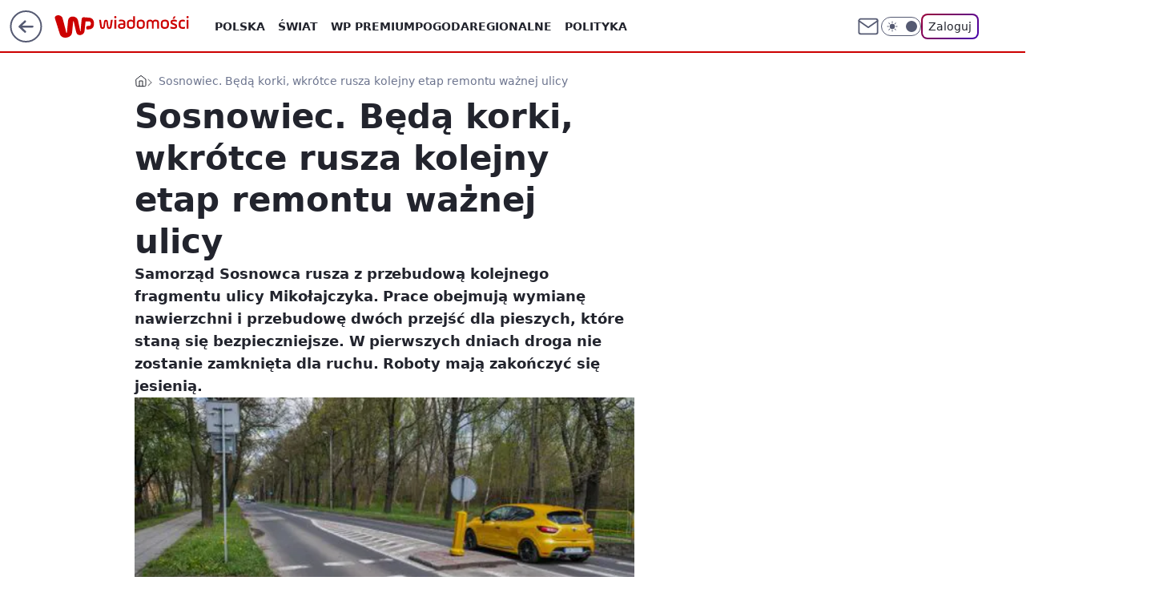

--- FILE ---
content_type: text/html; charset=utf-8
request_url: https://wiadomosci.wp.pl/slask/sosnowiec-beda-korki-wkrotce-rusza-kolejny-etap-remontu-waznej-ulicy-6671848903858688a
body_size: 26923
content:
<!doctype html><html lang="pl"><head><meta charset="utf-8"><meta name="viewport" content="width=device-width, viewport-fit=cover, initial-scale=1"><meta http-equiv="Cache-Control" content="no-cache"><meta http-equiv="X-UA-Compatible" content="IE=Edge"><meta http-equiv="Expires" content="0"><meta name="logo" content="/staticfiles/logo.png"><script>
		// dot
		var TECH = true;
		var GOFER = true;
		var wp_dot_type = 'click';
		var appVersion = "v1.537.0";
		var wp_dot_addparams = {"bunchID":"234730","canonical":"https://wiadomosci.wp.pl/slask/sosnowiec-beda-korki-wkrotce-rusza-kolejny-etap-remontu-waznej-ulicy-6671848903858688a","cauthor":"oprac. Michał Sikora","ccategory":"","cdate":"2021-08-13","cedtype":"news","ciab":"IAB12-3,IAB-v3-76,IAB3","cid":"6671848903858688","corigin":"","cpagemax":1,"cpageno":1,"cplatform":"gofer","crepub":0,"csource":"WP Wiadomości","csystem":"ncr","ctags":"śląsk,sosnowiec,remont ulicy","ctlength":1512,"ctype":"article","cuct":"","darkmode":false,"frontendVer":"v1.537.0|20260116","isLogged":false,"svid":"3c1b6a86-07cf-4100-ba3a-075e2c4ae1a1"};
		// wpjslib
		var WP = [];
		var wp_sn = "wiadomosci";
		var rekid = "234730";
		var wp_push_notification_on = true;
		var wp_mobile = false;
		var wp_fb_id = "933316406876601";
		var wp_subscription = "";

		var wpStadcp = "0.000";
		var screeningv2 = true;
		var API_DOMAIN = '/';
		var API_STREAM = '/v1/stream';
		var API_GATEWAY = "https://wiadomosci.wp.pl/graphql";
		var API_HOST_ONE_LOGIN = "https://wiadomosci.wp.pl";
		var WPP_VIDEO_EMBED = [{"adv":true,"autoplay":true,"extendedrelated":false,"floatingplayer":true,"target":"#video-player-367991055255814874","url":"https://wideo.wp.pl/mid,2072069,klip.html"}] || [];
		if (true) {
			var getPopoverAnchor = async () =>
				document.querySelector('[data-role="onelogin-button"]');
		}
		var wp_push_notification_on = true;
		var wp_onepager = true;
		var asyncNativeQueue = [];
		var wp_consent_logo = "/staticfiles/logo.png";
		var wp_consent_color = 'var(--wp-consent-color)';
		if (true) {
			var wp_pvid = "be6b8ced0ca2156ceacb";
		}

		if (false) {
			var wp_pixel_id = "";
		}
		if (true) {
			var onResizeCallback = function (layoutType) {
				window.wp_dot_addparams.layout = layoutType;
			};

			var applicationSize = {};
			if (false) {
				var breakpointNarrow = 0;
			} else {
				var breakpointNarrow = 1280;
			}
			function onResize() {
				applicationSize.innerWidth = window.innerWidth;
				applicationSize.type =
					window.innerWidth >= breakpointNarrow ? 'wide' : 'narrow';
				onResizeCallback(applicationSize.type);
			}
			onResize();
			window.addEventListener('resize', onResize);
		}

		var loadTimoeout = window.setTimeout(function () {
			window.WP.push(function () {
				window.WP.performance.registerMark('WPJStimeout');
				loadScript();
			});
		}, 3000);

		var loadScript = function () {
			window.clearTimeout(loadTimoeout);
			document.body.setAttribute('data-wp-loaded', 'true');
		};
		window.WP.push(function () {
			window.WP.gaf.loadBunch(false, loadScript, true);
			if (true) {
				window.WP.gaf.registerCommercialBreak(2);
			}
		});
		var __INIT_CONFIG__ = {"randvar":"tTQWrKJSwC","randomClasses":{"0":"bDrAQ","100":"BpEsR","150":"ePhLG","162":"NnYsD","180":"OvPVv","200":"FowzK","250":"MRboU","280":"HDXwL","282":"GAyMF","300":"JtzDa","312":"DcwDM","330":"nHNkc","332":"aWdiF","40":"GBoMe","50":"sWWZf","60":"DSOLM","600":"hzRyq","662":"ipCnu","712":"JOJKH","780":"gOhHL","810":"fQBcG","82":"zrUFA","fullPageScreeningWallpaper":"VRNZX","hasPlaceholderPadding":"weIqX","hasVerticalPlaceholderPadding":"VzDtd","panelPremiumScreeningWallpaper":"PJbAg","placeholderMargin":"nJiXH","screeningContainer":"XuSkm","screeningWallpaper":"fXlVk","screeningWallpaperSecondary":"oAhwE","slot15ScreeningWallpaper":"HfHuv","slot16ScreeningWallpaper":"tJyOH","slot17ScreeningWallpaper":"ErYeE","slot18ScreeningWallpaper":"gXvPt","slot19ScreeningWallpaper":"cxebI","slot38ScreeningWallpaper":"ujvsF","slot3ScreeningWallpaper":"VPntq","slot501ScreeningWallpaper":"TlcXK","slot75ScreeningWallpaper":"YAErz","transparent":"CqOuP"},"productId":"5973184000386177","isMobile":false,"social":{"facebook":{"accountName":"wiadomosciwppl","appId":"1468284930049726","pages":["174708585894934"]},"instagram":{"accountName":"wirtualnapolska"},"tiktok":{},"giphy":{},"x":{"accountName":"@wirtualnapolska"},"youtube":{},"linkedin":{}},"cookieDomain":".wp.pl","isLoggedIn":false,"user":{},"userApi":"https://wiadomosci.wp.pl/graphql","oneLoginApiHost":"","scriptSrc":"https://wiadomosci.wp.pl/[base64]","isGridEnabled":true,"editorialIcon":{"iconUrl":"","url":"","text":""},"poll":{"id":"","title":"","photo":{"url":"","width":0,"height":0},"pollType":"","question":"","answers":null,"sponsored":false,"logoEnabled":false,"sponsorLogoFile":{"url":"","width":0,"height":0},"sponsorLogoLink":"","buttonText":"","buttonUrl":""},"abTestVariant":"","showExitDiscover":false,"isLanding":false,"scrollLockTimeout":0,"scrollMetricEnabled":false,"survicateSegments":"","isFeed":false,"isSuperApp":false,"oneLoginClientId":"wp-backend","weatherSrc":"","commonHeadSrc":"","userPanelCss":"https://wiadomosci.wp.pl/[base64]","saveForLaterProductID":"5927206335214209","withNewestBottombar":true,"acid":"","withBottomRecommendationsSplit":false,"mothRelatedVideos":[{"id":"7241204655006785","mid":"2117035","screenshot":"https://wptv.wpcdn.pl/3083681-02prevb.jpg","title":"Nie zapakujesz kanapek już w nic innego. To prawdziwy game-changer","titleUrl":"https://www.o2.pl/kuchnia/nie-zapakujesz-kanapek-juz-w-nic-innego-to-prawdziwy-game-changer-7241204655006785v"},{"id":"7241181505217089","mid":"2117028","screenshot":"https://wptv-upload-api.wpcdn.pl/cd17571e-f6bc-45ba-be18-84e9829932a7.jpg","title":"Działa dopiero trzy tygodnie, a już staje się popularna. Nowa atrakcja w Polsce","titleUrl":"https://turystyka.wp.pl/dziala-dopiero-trzy-tygodnie-a-juz-staje-sie-popularna-nowa-atrakcja-w-polsce-7241181505217089v"},{"id":"7241204372427841","mid":"2117033","screenshot":"https://wptv.wpcdn.pl/3083679-01prevb.jpg","title":"Prosty trik na przechowywanie świątecznych lampek. Wystarczy to","titleUrl":"https://www.o2.pl/kobieta/prosty-trik-na-przechowywanie-swiatecznych-lampek-wystarczy-to-7241204372427841v"},{"id":"7243693505123393","mid":"2117306","screenshot":"https://wptv.wpcdn.pl/3083991-05prevb.jpg","title":"Skolim broni disco polo. \"Ogromny polski kompleks\"","titleUrl":"https://kobieta.wp.pl/skolim-broni-disco-polo-ogromny-polski-kompleks-7243693505123393v"},{"id":"7242652827894849","mid":"2117142","screenshot":"https://wptv-upload-api.wpcdn.pl/94011e0b-1117-4314-a47e-30e629996c12.jpg","title":"Tiktokerka zamówiła paczkę. Jedna z rzeczy to hit sezonu. Zobaczcie","titleUrl":"https://biznes.o2.pl/biznes/tiktokerka-zamowila-paczke-jedna-z-rzeczy-to-hit-sezonu-zobaczcie-7242652827894849v"}],"isCommentsPageAbTest":false};
		window["tTQWrKJSwC"] = function (
			element,
			slot,
			withPlaceholder,
			placeholder,
			options
		) {
			window.WP.push(function () {
				if (withPlaceholder && element.parentNode) {
					window.WP.gaf.registerPlaceholder(
						slot,
						element.parentNode,
						placeholder
					);
					if (false) {
						element.parentNode.style.display = 'none';
					}
				}
				if (true) {
					window.WP.gaf.registerSlot(slot, element, options);
				}
			});
		};
	</script><meta name="gaf" content="blxlkbqi"> <script>!function(e,f){try{if(!document.cookie.match('(^|;)\\s*WPdp=([^;]*)')||/google/i.test(window.navigator.userAgent))return;f.WP=f.WP||[];f.wp_pvid=f.wp_pvid||(function(){var output='';while(output.length<20){output+=Math.random().toString(16).substr(2);output=output.substr(0,20)}return output})(20);var abtest=function(){function e(t){return!(null==t)&&"object"==typeof t&&!Array.isArray(t)&&0<Object.keys(t).length}var t="",r=f.wp_abtest;return e(r)&&(t=Object.entries(r).map(([r,t])=>{if(e(t))return Object.entries(t).map(([t,e])=>r+"|"+t+"|"+e).join(";")}).join(";")),t}();var r,s,c=[["https://wiadomosci","wp","pl/[base64]"]
.join('.'),["pvid="+f.wp_pvid,(s=e.cookie.match(/(^|;)\s*PWA_adbd\s*=\s*([^;]+)/),"PWA_adbd="+(s?s.pop():"2")),location.search.substring(1),(r=e.referrer,r&&"PWAref="+encodeURIComponent(r.replace(/^https?:\/\//,""))),f.wp_sn&&"sn="+f.wp_sn,abtest&&"abtest="+encodeURIComponent(abtest)].filter(Boolean).join("&")].join("/?");e.write('<scr'+'ipt src="'+c+'"><\/scr'+'ipt>')}catch(_){console.error(_)}}(document,window);</script><script id="hb" crossorigin="anonymous" src="https://wiadomosci.wp.pl/[base64]"></script><title>Sosnowiec. Będą korki, wkrótce rusza kolejny etap remontu ważnej ulicy</title><link href="https://wiadomosci.wp.pl/slask/sosnowiec-beda-korki-wkrotce-rusza-kolejny-etap-remontu-waznej-ulicy-6671848903858688a" rel="canonical"><meta name="description" content="Samorząd Sosnowca rusza z przebudową kolejnego fragmentu ulicy Mikołajczyka. Prace obejmują wymianę nawierzchni i przebudowę dwóch przejść dla pieszych, które staną się bezpieczniejsze. W pierwszych dniach droga..."> <meta name="author" content="Grupa Wirtualna Polska"><meta name="robots" content="max-image-preview:large"><meta property="og:type" content="article"><meta property="og:title" content="Sosnowiec. Będą korki, wkrótce rusza kolejny etap remontu ważnej ulicy"><meta property="og:description" content="Samorząd Sosnowca rusza z przebudową kolejnego fragmentu ulicy Mikołajczyka. Prace obejmują wymianę nawierzchni i przebudowę dwóch przejść dla pieszych, które staną się bezpieczniejsze. W pierwszych dniach droga..."><meta property="og:url" content="https://wiadomosci.wp.pl/slask/sosnowiec-beda-korki-wkrotce-rusza-kolejny-etap-remontu-waznej-ulicy-6671848903858688a"><meta property="og:site_name" content="WP Wiadomości"><meta property="og:locale" content="pl_PL"><meta property="og:article:tag" content="śląsk"><meta property="og:article:tag" content="sosnowiec"><meta property="og:article:tag" content="remont ulicy"><meta property="og:image" content="https://v.wpimg.pl/OTFlNTE4YDUnDjhnak9tIGRWbD0sFmN2M050dmoBeGY-XnljalImOCMeKyQqGigmMxwvIzUaPzhpDT49akJ-eyIFPSQpVTZ7IwEsMSEbLGx3DXkwfVFiNX4JfHlxUHxka1V9MXAZfm12CndlIAF-bHBdbCk"><meta property="og:image:width" content="572"><meta property="og:image:height" content="277">  <meta property="og:image:type" content="image/png"><meta property="article:published_time" content="2021-08-13T15:43:00.000Z"> <meta property="article:modified_time" content="2021-08-13T15:43:00.000Z"><meta name="twitter:card" content="summary_large_image"><meta name="twitter:description" content="Samorząd Sosnowca rusza z przebudową kolejnego fragmentu ulicy Mikołajczyka. Prace obejmują wymianę nawierzchni i przebudowę dwóch przejść dla pieszych, które staną się bezpieczniejsze. W pierwszych dniach droga..."><meta name="twitter:site" content="@wirtualnapolska"><meta name="twitter:image" content="https://v.wpimg.pl/OTFlNTE4YDUnDjhnak9tIGRWbD0sFmN2M050dmoBeGY-XnljalImOCMeKyQqGigmMxwvIzUaPzhpDT49akJ-eyIFPSQpVTZ7IwEsMSEbLGx3DXkwfVFiNX4JfHlxUHxka1V9MXAZfm12CndlIAF-bHBdbCk"><meta name="fb:app_id" content="1468284930049726"><meta name="fb:pages" content="174708585894934"><link rel="alternate" type="application/rss+xml" href="/rss/aktualnosci" title="Aktualności"><script id="wpjslib6" type="module" src="https://wiadomosci.wp.pl/[base64]" async="" crossorigin="anonymous"></script><script type="module" src="https://wiadomosci.wp.pl/[base64]" crossorigin="anonymous"></script><script type="module" src="https://wiadomosci.wp.pl/[base64]" crossorigin="anonymous"></script><link rel="apple-touch-icon" href="/staticfiles/icons/icon.png"><link rel="stylesheet" href="https://wiadomosci.wp.pl/[base64]"><link rel="stylesheet" href="https://wiadomosci.wp.pl/[base64]"><link rel="stylesheet" href="https://wiadomosci.wp.pl/[base64]"><link rel="stylesheet" href="https://wiadomosci.wp.pl/[base64]"><link rel="preload" as="image" href="https://v.wpimg.pl/OTFlNTE4YDUnDjhnak9tIGRWbD0sFmN2M050dmoNfGI-WXxjalImOCMeKyQqGigmMxwvIzUaPzhpDT49akJ-eyIFPSQpVTZ7IwEsMSEbLGx3DXkwfVFiNX4JfHlxUHxka1V9MXAZfm12CndlIAF-bHBdbCk" fetchpriority="high"><meta name="breakpoints" content="629, 1139, 1365"><meta name="content-width" content="device-width, 630, 980, 1280"><link rel="manifest" href="/site.webmanifest"><meta name="mobile-web-app-capable" content="yes"><meta name="apple-mobile-web-app-capable" content="yes"><meta name="apple-mobile-web-app-status-bar-style" content="black-translucent"><meta name="theme-color" content="var(--color-brand)"><style>.tTQWrKJSwC{background-color:var(--color-neutral-25);position:relative;width:100%;min-height:200px;}.dark .tTQWrKJSwC{background-color:var(--color-neutral-850);}.weIqX .tTQWrKJSwC{padding: 18px 16px 10px;}.CqOuP{background-color:transparent;}.dark .CqOuP{background-color:transparent;}.VzDtd{padding: 15px 0;}.nJiXH{margin:var(--wp-placeholder-margin);}.gOhHL{min-height:780px;}.zrUFA{min-height:82px;}.DSOLM{min-height:60px;}.hzRyq{min-height:600px;}.sWWZf{min-height:50px;}.OvPVv{min-height:180px;}.DcwDM{min-height:312px;}.GAyMF{min-height:282px;}.aWdiF{min-height:332px;}.NnYsD{min-height:162px;}.bDrAQ{min-height:0px;}.ePhLG{min-height:150px;}.ipCnu{min-height:662px;}.GBoMe{min-height:40px;}.BpEsR{min-height:100px;}.FowzK{min-height:200px;}.MRboU{min-height:250px;}.HDXwL{min-height:280px;}.nHNkc{min-height:330px;}.JtzDa{min-height:300px;}.JOJKH{min-height:712px;}.fQBcG{min-height:810px;}</style></head><body class=""><meta itemprop="name" content="WP Wiadomości"><div><div class="h-0"></div><script>(function(){var sc=document.currentScript;window[window.__INIT_CONFIG__.randvar](sc.previousElementSibling,6,false,{},{
    setNative: (dataNative, onViewCallback) => {
    window.asyncNativeQueue.push({
      action:"onPanelPremium",
      payload: { 
        screeningWallpaperClassName: "oAhwE", 
        dataNative: dataNative,
        onViewCallback: onViewCallback,
        
      }
})}});})()</script></div><div class="h-0"></div><script>(function(){var sc=document.currentScript;window[window.__INIT_CONFIG__.randvar](sc.previousElementSibling,10,false,{},undefined);})()</script> <div class="h-0"></div><script>(function(){var sc=document.currentScript;window[window.__INIT_CONFIG__.randvar](sc.previousElementSibling,89,false,{},undefined);})()</script> <div class="blxlkbqih"></div><div class="sticky top-0 w-full z-300"><header data-st-area="header" id="service-header" class="bg-[--color-header-bg] h-[4.125rem] relative select-none w-full"><div class="max-w-[980px] pl-3 xl:max-w-[1280px] h-full w-full flex items-center mx-auto relative"><input class="peer hidden" id="menu-toggle-button" type="checkbox" autocomplete="off"><div class="hidden peer-checked:block"><div class="wp-header-menu"><div class="wp-link-column"><ul class="wp-link-list"><li><input class="peer hidden" id="wp-menu-link-0" name="wp-menu-links" type="radio" autocomplete="off"> <label class="flex peer-checked:hidden" for="wp-menu-link-0"><span class="uppercase">Polska</span> <i class="wp-chevron-icon"><svg xmlns="http://www.w3.org/2000/svg" fill="currentColor" viewBox="0 0 14 24"><path d="M9.48 11.648a.5.5 0 0 1 0 .704L.7 21.195a1 1 0 0 0 0 1.41l.676.68a1 1 0 0 0 1.419 0L13.3 12.705a1 1 0 0 0 0-1.41L2.795.715a1 1 0 0 0-1.42 0l-.675.68a1 1 0 0 0 0 1.41z"></path></svg></i></label> <label class="hidden peer-checked:flex" for="wp-menu-link-none"><span class="uppercase">Polska</span> <i class="wp-chevron-icon"><svg xmlns="http://www.w3.org/2000/svg" fill="currentColor" viewBox="0 0 14 24"><path d="M9.48 11.648a.5.5 0 0 1 0 .704L.7 21.195a1 1 0 0 0 0 1.41l.676.68a1 1 0 0 0 1.419 0L13.3 12.705a1 1 0 0 0 0-1.41L2.795.715a1 1 0 0 0-1.42 0l-.675.68a1 1 0 0 0 0 1.41z"></path></svg></i></label><div class="wp-link-sub-list peer-checked:visible peer-checked:opacity-100"><span>Polska</span><ul><li><a class="" href="https://wiadomosci.wp.pl/polska/spoleczenstwo-6750773603048961k">Społeczeństwo</a></li><li><a class="" href="https://wiadomosci.wp.pl/polska/sadownictwo-7216095458577056k">Sądownictwo</a></li><li><a class="" href="https://wiadomosci.wp.pl/polska/gospodarka-7216109403888224k">Gospodarka</a></li></ul></div></li><li><input class="peer hidden" id="wp-menu-link-1" name="wp-menu-links" type="radio" autocomplete="off"> <label class="flex peer-checked:hidden" for="wp-menu-link-1"><span class="uppercase">Świat</span> <i class="wp-chevron-icon"><svg xmlns="http://www.w3.org/2000/svg" fill="currentColor" viewBox="0 0 14 24"><path d="M9.48 11.648a.5.5 0 0 1 0 .704L.7 21.195a1 1 0 0 0 0 1.41l.676.68a1 1 0 0 0 1.419 0L13.3 12.705a1 1 0 0 0 0-1.41L2.795.715a1 1 0 0 0-1.42 0l-.675.68a1 1 0 0 0 0 1.41z"></path></svg></i></label> <label class="hidden peer-checked:flex" for="wp-menu-link-none"><span class="uppercase">Świat</span> <i class="wp-chevron-icon"><svg xmlns="http://www.w3.org/2000/svg" fill="currentColor" viewBox="0 0 14 24"><path d="M9.48 11.648a.5.5 0 0 1 0 .704L.7 21.195a1 1 0 0 0 0 1.41l.676.68a1 1 0 0 0 1.419 0L13.3 12.705a1 1 0 0 0 0-1.41L2.795.715a1 1 0 0 0-1.42 0l-.675.68a1 1 0 0 0 0 1.41z"></path></svg></i></label><div class="wp-link-sub-list peer-checked:visible peer-checked:opacity-100"><span>Świat</span><ul><li><a class="" href="https://wiadomosci.wp.pl/swiat/nato-7216186007034528k">NATO</a></li><li><a class="" href="https://wiadomosci.wp.pl/swiat/unia-europejska-7216345205762720k">Unia Europejska</a></li><li><a class="" href="https://wiadomosci.wp.pl/swiat/usa-7216353091816096k">USA</a></li><li><a class="" href="https://wiadomosci.wp.pl/swiat/rosja-7216353093376608k">Rosja</a></li><li><a class="" href="https://wiadomosci.wp.pl/swiat/ukraina-7216353094732384k">Ukraina</a></li><li><a class="" href="https://wiadomosci.wp.pl/swiat/niemcy-7216353096088160k">Niemcy</a></li><li><a class="" href="https://wiadomosci.wp.pl/swiat/bialorus-7216353097812576k">Białoruś</a></li></ul></div></li><li><a class="wp-link px-4 py-3 block" href="https://premium.wp.pl/">WP Premium</a></li><li><a class="wp-link px-4 py-3 block" href="https://wiadomosci.wp.pl/pogoda-7129041413720193k">Pogoda</a></li><li><input class="peer hidden" id="wp-menu-link-4" name="wp-menu-links" type="radio" autocomplete="off"> <label class="flex peer-checked:hidden" for="wp-menu-link-4"><span class="uppercase">Regionalne</span> <i class="wp-chevron-icon"><svg xmlns="http://www.w3.org/2000/svg" fill="currentColor" viewBox="0 0 14 24"><path d="M9.48 11.648a.5.5 0 0 1 0 .704L.7 21.195a1 1 0 0 0 0 1.41l.676.68a1 1 0 0 0 1.419 0L13.3 12.705a1 1 0 0 0 0-1.41L2.795.715a1 1 0 0 0-1.42 0l-.675.68a1 1 0 0 0 0 1.41z"></path></svg></i></label> <label class="hidden peer-checked:flex" for="wp-menu-link-none"><span class="uppercase">Regionalne</span> <i class="wp-chevron-icon"><svg xmlns="http://www.w3.org/2000/svg" fill="currentColor" viewBox="0 0 14 24"><path d="M9.48 11.648a.5.5 0 0 1 0 .704L.7 21.195a1 1 0 0 0 0 1.41l.676.68a1 1 0 0 0 1.419 0L13.3 12.705a1 1 0 0 0 0-1.41L2.795.715a1 1 0 0 0-1.42 0l-.675.68a1 1 0 0 0 0 1.41z"></path></svg></i></label><div class="wp-link-sub-list peer-checked:visible peer-checked:opacity-100"><span>Regionalne</span><ul><li><a class="" href="https://wiadomosci.wp.pl/regionalne/dolnoslaskie-7216126639053472k">Dolnośląskie</a></li><li><a class="" href="https://wiadomosci.wp.pl/regionalne/kujawsko-pomorskie-7216126640532064k">Kujawsko-Pomorskie</a></li><li><a class="" href="https://wiadomosci.wp.pl/regionalne/lubelskie-7216126641699488k">Lubelskie</a></li><li><a class="" href="https://wiadomosci.wp.pl/regionalne/lubuskie-7216126642809504k">Lubuskie</a></li><li><a class="" href="https://wiadomosci.wp.pl/regionalne/lodzkie-7216126643956384k">Łódzkie</a></li><li><a class="" href="https://wiadomosci.wp.pl/regionalne/malopolskie-7216126645041824k">Małopolskie</a></li><li><a class="" href="https://wiadomosci.wp.pl/regionalne/mazowieckie-7216126646139552k">Mazowieckie</a></li><li><a class="" href="https://wiadomosci.wp.pl/regionalne/opolskie-7216126647581280k">Opolskie</a></li><li><a class="" href="https://wiadomosci.wp.pl/regionalne/podkarpackie-7216126648588960k">Podkarpackie</a></li><li><a class="" href="https://wiadomosci.wp.pl/regionalne/podlaskie-7216126649870944k">Podlaskie</a></li><li><a class="" href="https://wiadomosci.wp.pl/regionalne/pomorskie-7216126650980960k">Pomorskie</a></li><li><a class="" href="https://wiadomosci.wp.pl/regionalne/slaskie-7216126652136032k">Śląskie</a></li><li><a class="" href="https://wiadomosci.wp.pl/regionalne/swietokrzyskie-7216126653287008k">Świętokrzyskie</a></li><li><a class="" href="https://wiadomosci.wp.pl/regionalne/warminsko-mazurskie-7216126654392992k">Warmińsko-Mazurskie</a></li><li><a class="" href="https://wiadomosci.wp.pl/regionalne/wielkopolskie-7216126655580832k">Wielkopolskie</a></li><li><a class="" href="https://wiadomosci.wp.pl/regionalne/zachodniopomorskie-7216126656666208k">Zachodniopomorskie</a></li></ul></div></li><li><a class="wp-link px-4 py-3 block" href="https://wiadomosci.wp.pl/polityka-6750773603053056k">Polityka</a></li><li><a class="wp-link px-4 py-3 block" href="https://wiadomosci.wp.pl/religia-7216362453834400k">Religia</a></li><li><a class="wp-link px-4 py-3 block" href="https://wiadomosci.wp.pl/historia-6856911602568960k">Historia</a></li><li><input class="peer hidden" id="wp-menu-link-8" name="wp-menu-links" type="radio" autocomplete="off"> <label class="flex peer-checked:hidden" for="wp-menu-link-8"><span class="uppercase">Konflikty</span> <i class="wp-chevron-icon"><svg xmlns="http://www.w3.org/2000/svg" fill="currentColor" viewBox="0 0 14 24"><path d="M9.48 11.648a.5.5 0 0 1 0 .704L.7 21.195a1 1 0 0 0 0 1.41l.676.68a1 1 0 0 0 1.419 0L13.3 12.705a1 1 0 0 0 0-1.41L2.795.715a1 1 0 0 0-1.42 0l-.675.68a1 1 0 0 0 0 1.41z"></path></svg></i></label> <label class="hidden peer-checked:flex" for="wp-menu-link-none"><span class="uppercase">Konflikty</span> <i class="wp-chevron-icon"><svg xmlns="http://www.w3.org/2000/svg" fill="currentColor" viewBox="0 0 14 24"><path d="M9.48 11.648a.5.5 0 0 1 0 .704L.7 21.195a1 1 0 0 0 0 1.41l.676.68a1 1 0 0 0 1.419 0L13.3 12.705a1 1 0 0 0 0-1.41L2.795.715a1 1 0 0 0-1.42 0l-.675.68a1 1 0 0 0 0 1.41z"></path></svg></i></label><div class="wp-link-sub-list peer-checked:visible peer-checked:opacity-100"><span>Konflikty</span><ul><li><a class="" href="https://wiadomosci.wp.pl/konflikty/wojna-w-ukrainie-7129041336784513k">Wojna w Ukrainie</a></li><li><a class="" href="https://wiadomosci.wp.pl/konflikty/wojna-w-izraelu-6960571166648864k">Wojna w Izraelu</a></li></ul></div></li><li><a class="wp-link px-4 py-3 block" href="https://wiadomosci.wp.pl/edukacja-7216362455378592k">Edukacja</a></li><li><a class="wp-link px-4 py-3 block" href="https://wiadomosci.wp.pl/nauka-i-ciekawostki-7216362456750688k">Nauka i ciekawostki</a></li><li><a class="wp-link px-4 py-3 block" href="https://wiadomosci.wp.pl/opinie-i-komentarze-7216362458397344k">Opinie i komentarze</a></li><li><a class="wp-link px-4 py-3 block" href="https://wiadomosci.wp.pl/relacje-na-zywo-7216362460142176k">Relacje na żywo</a></li><li><a class="wp-link px-4 py-3 block" href="https://wiadomosci.wp.pl/wideo">Wideo</a></li><li><a class="wp-link px-4 py-3 block" href="https://wiadomosci.wp.pl/najnowsze">Najnowsze</a></li></ul><div class="wp-social-box"><span>Obserwuj nas na:</span><div><a class="cHJldmVudENC" href="https://www.facebook.com/wiadomosciwppl"><svg xmlns="http://www.w3.org/2000/svg" fill="none" viewBox="0 0 24 24"><path stroke="currentColor" stroke-linecap="round" stroke-linejoin="round" stroke-width="1.5" d="M18 2.941h-3a5 5 0 0 0-5 5v3H7v4h3v8h4v-8h3l1-4h-4v-3a1 1 0 0 1 1-1h3z"></path></svg></a> <a class="cHJldmVudENC" href="https://www.instagram.com/wirtualnapolska"><svg xmlns="http://www.w3.org/2000/svg" fill="none" viewBox="0 0 24 24"><path stroke="currentColor" stroke-linecap="round" stroke-linejoin="round" stroke-width="1.5" d="M17 2.941H7a5 5 0 0 0-5 5v10a5 5 0 0 0 5 5h10a5 5 0 0 0 5-5v-10a5 5 0 0 0-5-5"></path><path stroke="currentColor" stroke-linecap="round" stroke-linejoin="round" stroke-width="1.5" d="M16 12.311a4 4 0 1 1-7.914 1.174A4 4 0 0 1 16 12.31Zm1.5-4.87h.01"></path></svg></a> <a class="cHJldmVudENC" href="https://twitter.com/@wirtualnapolska"><svg xmlns="http://www.w3.org/2000/svg" fill="currentColor" viewBox="0 0 1200 1227"><path d="M714.163 519.284 1160.89 0h-105.86L667.137 450.887 357.328 0H0l468.492 681.821L0 1226.37h105.866l409.625-476.152 327.181 476.152H1200L714.137 519.284zM569.165 687.828l-47.468-67.894-377.686-540.24h162.604l304.797 435.991 47.468 67.894 396.2 566.721H892.476L569.165 687.854z"></path></svg></a> </div></div></div><input class="peer hidden" id="wp-menu-link-none" name="wp-menu-links" type="radio" autocomplete="off" checked="checked"><div class="wp-teaser-column translate-x-[248px] peer-checked:translate-x-0"><div class="wp-header-menu-subtitle">Popularne w serwisie <span class="uppercase">Wiadomości</span>:</div><div class="wp-teaser-grid"><a href="https://wiadomosci.wp.pl/prezydent-nawrocki-i-serdeczne-powitanie-z-szefem-gangu-kiboli-7242229995452928a" title="Prezydent Nawrocki i serdeczne powitanie z szefem gangu kiboli"><div class="wp-img-placeholder"><img src="https://v.wpimg.pl/YWM5ZmZjdjYsVyxedRF7I28PeAQzSHV1OBdgT3VZaGM1BG1bdQwwOyhHPx01RD4lOEU7GipEKTtiVCoEdRxoeClcKR02CyB4KFg4CD5FYWN4BDhUPll0ZX9WaUBuDzw1YFRjCW5HbG50VzsOYww_NCwDeBA" loading="lazy" class="wp-img" alt="Prezydent Nawrocki i serdeczne powitanie z szefem gangu kiboli"></div><span class="wp-teaser-title">Prezydent Nawrocki i serdeczne powitanie z szefem gangu kiboli</span> <span class="wp-teaser-author">Szymon Jadczak</span></a><a href="https://wiadomosci.wp.pl/zelenski-ostrzega-polske-to-sygnal-dla-warszawy-7241667887999488a" title="Zełenski ostrzega Polskę. &#34;To sygnał dla Warszawy&#34;"><div class="wp-img-placeholder"><img src="https://v.wpimg.pl/NzI4ZjE1YRsoVixZakpsDmsOeAMsE2JYPBZgSGoCf04xBW1calcnFixGPxoqHykIPEQ7HTUfPhZmVSoDakd_VS1dKRopUDdVLFk4DyEefUsqBWgPJAJjHi9VbUdxAXtNZA1jWHIcdht6Am1YfVd_T30AeBc" loading="lazy" class="wp-img" alt="Zełenski ostrzega Polskę. &#34;To sygnał dla Warszawy&#34;"></div><span class="wp-teaser-title">Zełenski ostrzega Polskę. &#34;To sygnał dla Warszawy&#34;</span> <span class="wp-teaser-author">Paulina Ciesielska</span></a><a href="https://wiadomosci.wp.pl/prawie-600-mln-zlotych-na-koncie-funduszu-sprawiedliwosci-a-rzad-mowi-organizacjom-placcie-ze-swoich-7241245859449824a" title="Prawie 600 mln złotych na koncie Funduszu Sprawiedliwości, a rząd mówi organizacjom: płaćcie ze swoich"><div class="wp-img-placeholder"><img src="https://v.wpimg.pl/NDY1ODAzYSU4Uzl3bgFsMHsLbS0oWGJmLBN1Zm5Jf3AhAHhybhwnKDxDKjQuVCk2LEEuMzFUPih2UD8tbgx_az1YPDQtGzdrPFwtISVVKnI6CHx9ck1jIjgBK2l1QnZzdAl9cCVXdyFtCXtydEJ-d2kEbTk" loading="lazy" class="wp-img" alt="Prawie 600 mln złotych na koncie Funduszu Sprawiedliwości, a rząd mówi organizacjom: płaćcie ze swoich"></div><span class="wp-teaser-title">Prawie 600 mln złotych na koncie Funduszu Sprawiedliwości, a rząd mówi organizacjom: płaćcie ze swoich</span> <span class="wp-teaser-author">Michał Janczura</span></a><a href="https://wiadomosci.wp.pl/sprawa-collegium-humanum-ujawniaja-jak-mial-studiowac-bosak-7241337072577024a" title="Sprawa Collegium Humanum. Ujawniają, jak miał &#34;studiować&#34; Bosak"><div class="wp-img-placeholder"><img src="https://v.wpimg.pl/MWUzNTMxYjY0GDhnYgNvI3dAbD0kWmF1IFh0dmJLfGMtS3liYh4kOzAIKyQiViolIAovIz1WPTt6Gz49Yg58eDETPSQhGTR4MBcsMSlXKGVlH3lkKB5gMW1Cdnl5TC9veEN6YShVLGMwHH8xfk1-ZmEfbCk" loading="lazy" class="wp-img" alt="Sprawa Collegium Humanum. Ujawniają, jak miał &#34;studiować&#34; Bosak"></div><span class="wp-teaser-title">Sprawa Collegium Humanum. Ujawniają, jak miał &#34;studiować&#34; Bosak</span> <span class="wp-teaser-author">Adam Zygiel</span></a><a href="https://wiadomosci.wp.pl/ksiadz-krytykuje-nawrockiego-nie-powinien-przemawiac-na-jasnej-gorze-7242012013546464a" title="Nawrocki przemawiał na Jasnej Górze. Szybka reprymenda od Bonieckiego"><div class="wp-img-placeholder"><img src="https://v.wpimg.pl/YWRjMGIxdjYzCDt0ZgN7I3BQby4gWnV1J0h3ZWZLaGMqW3pxZh4wOzcYKDcmVj4lJxosMDlWKTt9Cz0uZg5oeDYDPjclGSB4NwcvIi1Xb2drCC90LU90YjNTfmp9HG8zf1N-fy1Vbm9iCywjKkg7ZmsObzo" loading="lazy" class="wp-img" alt="Nawrocki przemawiał na Jasnej Górze. Szybka reprymenda od Bonieckiego"></div><span class="wp-teaser-title">Nawrocki przemawiał na Jasnej Górze. Szybka reprymenda od Bonieckiego</span> <span class="wp-teaser-author">Eryk Kryński</span></a><a href="https://wiadomosci.wp.pl/final-skandalu-w-sejmie-senator-podjal-decyzje-7241487213136864a" title="Finał skandalu w Sejmie. Wiadomo, co zrobi senator PiS"><div class="wp-img-placeholder"><img src="https://v.wpimg.pl/MGRlMGJmYiYzDjt0ZRZvM3BWby4jT2FlJ053ZWVefHMqXXpxZQskKzceKDclQyo1JxwsMDpDPSt9DT0uZRt8aDYFPjcmDDRoNwEvIi5CKHRhCikhe1tgIjRZL2p-CXQkf1V1dnpAeH9rWn0jL10vIWsIbzo" loading="lazy" class="wp-img" alt="Finał skandalu w Sejmie. Wiadomo, co zrobi senator PiS"></div><span class="wp-teaser-title">Finał skandalu w Sejmie. Wiadomo, co zrobi senator PiS</span> <span class="wp-teaser-author">Jarosław Kocemba</span></a></div></div></div><div class="wp-header-menu-layer"></div></div><div class="header-back-button-container"><div id="wp-sg-back-button" class="back-button-container wp-back-sg" data-st-area="goToSG"><a href="/"><svg class="back-button-icon" xmlns="http://www.w3.org/2000/svg" width="41" height="40" fill="none"><circle cx="20.447" cy="20" r="19" fill="transparent" stroke="currentColor" stroke-width="2"></circle> <path fill="currentColor" d="m18.5 12.682-.166.133-6.855 6.472a1 1 0 0 0-.089.099l.117-.126q-.087.082-.155.175l-.103.167-.075.179q-.06.178-.06.374l.016.193.053.208.08.178.103.16.115.131 6.853 6.47a1.4 1.4 0 0 0 1.897 0 1.213 1.213 0 0 0 .141-1.634l-.14-.157-4.537-4.283H28.44c.741 0 1.342-.566 1.342-1.266 0-.635-.496-1.162-1.143-1.252l-.199-.014-12.744-.001 4.536-4.281c.472-.445.519-1.14.141-1.634l-.14-.158a1.4 1.4 0 0 0-1.55-.237z"></path></svg></a></div><a href="/" class="cHJldmVudENC z-0" title="WP Wiadomości" id="service_logo"><svg class="text-[--color-logo] max-w-[--logo-width] h-[--logo-height] align-middle mr-8"><use href="/staticfiles/siteLogoDesktop.svg#root"></use></svg></a> <a href="https://www.wp.pl" title="Wirtualna Polska" class="absolute top-0 left-0 h-[32px] w-[55px] sm:h-[36px] sm:w-[60px]"></a></div><ul class="flex text-sm/[1.3125rem] gap-8  xl:flex hidden"><li class="flex items-center group relative"><a class="whitespace-nowrap group uppercase no-underline font-semibold hover:underline text-[--color-header-text] cHJldmVudENC" href="https://wiadomosci.wp.pl/polska-6750773603044864k">Polska</a> <div class="size-3 inline-flex ml-1 group-hover:rotate-180 transition-transform delay-200 text-[--color-header-text]"><svg xmlns="http://www.w3.org/2000/svg" viewBox="0 0 24 14.133" fill="currentColor"><path d="M105.957,12l8.979-8.979a1.318,1.318,0,0,0,0-1.854L114.155.39a1.427,1.427,0,0,0-.927-.39,1.55,1.55,0,0,0-.976.39L101.565,11.077a1.318,1.318,0,0,0,0,1.854l10.687,10.687a1.318,1.318,0,0,0,1.854,0l.781-.781a1.269,1.269,0,0,0,0-1.854Z" transform="translate(0 115.316) rotate(-90)"></path></svg></div><div class="group-hover:block hidden absolute top-4 pt-7 left-0 z-1"><ul class="bg-[--bg-content] w-64 rounded-b-2xl pt-2 pb-4 uppercase decoration-1 underline-offset-4 font-semibold text-sm max-h-[calc(100vh-4.75rem)] overflow-y-auto"><li><a href="https://wiadomosci.wp.pl/polska/spoleczenstwo-6750773603048961k" class="no-underline dark:text-[--color-neutral-50] text-[--color-neutral-850] dark:hover:bg-[--color-neutral-850] hover:bg-[--color-neutral-25] block pl-4 hover:pl-6 py-3 transition-all hover:underline cursor-pointer cHJldmVudENC">Społeczeństwo</a></li><li><a href="https://wiadomosci.wp.pl/polska/sadownictwo-7216095458577056k" class="no-underline dark:text-[--color-neutral-50] text-[--color-neutral-850] dark:hover:bg-[--color-neutral-850] hover:bg-[--color-neutral-25] block pl-4 hover:pl-6 py-3 transition-all hover:underline cursor-pointer cHJldmVudENC">Sądownictwo</a></li><li><a href="https://wiadomosci.wp.pl/polska/gospodarka-7216109403888224k" class="no-underline dark:text-[--color-neutral-50] text-[--color-neutral-850] dark:hover:bg-[--color-neutral-850] hover:bg-[--color-neutral-25] block pl-4 hover:pl-6 py-3 transition-all hover:underline cursor-pointer cHJldmVudENC">Gospodarka</a></li></ul></div></li><li class="flex items-center group relative"><a class="whitespace-nowrap group uppercase no-underline font-semibold hover:underline text-[--color-header-text] cHJldmVudENC" href="https://wiadomosci.wp.pl/swiat-6750773603048960k">Świat</a> <div class="size-3 inline-flex ml-1 group-hover:rotate-180 transition-transform delay-200 text-[--color-header-text]"><svg xmlns="http://www.w3.org/2000/svg" viewBox="0 0 24 14.133" fill="currentColor"><path d="M105.957,12l8.979-8.979a1.318,1.318,0,0,0,0-1.854L114.155.39a1.427,1.427,0,0,0-.927-.39,1.55,1.55,0,0,0-.976.39L101.565,11.077a1.318,1.318,0,0,0,0,1.854l10.687,10.687a1.318,1.318,0,0,0,1.854,0l.781-.781a1.269,1.269,0,0,0,0-1.854Z" transform="translate(0 115.316) rotate(-90)"></path></svg></div><div class="group-hover:block hidden absolute top-4 pt-7 left-0 z-1"><ul class="bg-[--bg-content] w-64 rounded-b-2xl pt-2 pb-4 uppercase decoration-1 underline-offset-4 font-semibold text-sm max-h-[calc(100vh-4.75rem)] overflow-y-auto"><li><a href="https://wiadomosci.wp.pl/swiat/nato-7216186007034528k" class="no-underline dark:text-[--color-neutral-50] text-[--color-neutral-850] dark:hover:bg-[--color-neutral-850] hover:bg-[--color-neutral-25] block pl-4 hover:pl-6 py-3 transition-all hover:underline cursor-pointer cHJldmVudENC">NATO</a></li><li><a href="https://wiadomosci.wp.pl/swiat/unia-europejska-7216345205762720k" class="no-underline dark:text-[--color-neutral-50] text-[--color-neutral-850] dark:hover:bg-[--color-neutral-850] hover:bg-[--color-neutral-25] block pl-4 hover:pl-6 py-3 transition-all hover:underline cursor-pointer cHJldmVudENC">Unia Europejska</a></li><li><a href="https://wiadomosci.wp.pl/swiat/usa-7216353091816096k" class="no-underline dark:text-[--color-neutral-50] text-[--color-neutral-850] dark:hover:bg-[--color-neutral-850] hover:bg-[--color-neutral-25] block pl-4 hover:pl-6 py-3 transition-all hover:underline cursor-pointer cHJldmVudENC">USA</a></li><li><a href="https://wiadomosci.wp.pl/swiat/rosja-7216353093376608k" class="no-underline dark:text-[--color-neutral-50] text-[--color-neutral-850] dark:hover:bg-[--color-neutral-850] hover:bg-[--color-neutral-25] block pl-4 hover:pl-6 py-3 transition-all hover:underline cursor-pointer cHJldmVudENC">Rosja</a></li><li><a href="https://wiadomosci.wp.pl/swiat/ukraina-7216353094732384k" class="no-underline dark:text-[--color-neutral-50] text-[--color-neutral-850] dark:hover:bg-[--color-neutral-850] hover:bg-[--color-neutral-25] block pl-4 hover:pl-6 py-3 transition-all hover:underline cursor-pointer cHJldmVudENC">Ukraina</a></li><li><a href="https://wiadomosci.wp.pl/swiat/niemcy-7216353096088160k" class="no-underline dark:text-[--color-neutral-50] text-[--color-neutral-850] dark:hover:bg-[--color-neutral-850] hover:bg-[--color-neutral-25] block pl-4 hover:pl-6 py-3 transition-all hover:underline cursor-pointer cHJldmVudENC">Niemcy</a></li><li><a href="https://wiadomosci.wp.pl/swiat/bialorus-7216353097812576k" class="no-underline dark:text-[--color-neutral-50] text-[--color-neutral-850] dark:hover:bg-[--color-neutral-850] hover:bg-[--color-neutral-25] block pl-4 hover:pl-6 py-3 transition-all hover:underline cursor-pointer cHJldmVudENC">Białoruś</a></li></ul></div></li><li class="flex items-center group relative"><a class="whitespace-nowrap group uppercase no-underline font-semibold hover:underline text-[--color-header-text] cHJldmVudENC" href="https://premium.wp.pl/">WP Premium</a> </li><li class="flex items-center group relative"><a class="whitespace-nowrap group uppercase no-underline font-semibold hover:underline text-[--color-header-text] cHJldmVudENC" href="https://wiadomosci.wp.pl/pogoda-7129041413720193k">Pogoda</a> </li><li class="flex items-center group relative"><a class="whitespace-nowrap group uppercase no-underline font-semibold hover:underline text-[--color-header-text] cHJldmVudENC" href="https://wiadomosci.wp.pl/regionalne-6750773603061248k">Regionalne</a> <div class="size-3 inline-flex ml-1 group-hover:rotate-180 transition-transform delay-200 text-[--color-header-text]"><svg xmlns="http://www.w3.org/2000/svg" viewBox="0 0 24 14.133" fill="currentColor"><path d="M105.957,12l8.979-8.979a1.318,1.318,0,0,0,0-1.854L114.155.39a1.427,1.427,0,0,0-.927-.39,1.55,1.55,0,0,0-.976.39L101.565,11.077a1.318,1.318,0,0,0,0,1.854l10.687,10.687a1.318,1.318,0,0,0,1.854,0l.781-.781a1.269,1.269,0,0,0,0-1.854Z" transform="translate(0 115.316) rotate(-90)"></path></svg></div><div class="group-hover:block hidden absolute top-4 pt-7 left-0 z-1"><ul class="bg-[--bg-content] w-64 rounded-b-2xl pt-2 pb-4 uppercase decoration-1 underline-offset-4 font-semibold text-sm max-h-[calc(100vh-4.75rem)] overflow-y-auto"><li><a href="https://wiadomosci.wp.pl/regionalne/dolnoslaskie-7216126639053472k" class="no-underline dark:text-[--color-neutral-50] text-[--color-neutral-850] dark:hover:bg-[--color-neutral-850] hover:bg-[--color-neutral-25] block pl-4 hover:pl-6 py-3 transition-all hover:underline cursor-pointer cHJldmVudENC">Dolnośląskie</a></li><li><a href="https://wiadomosci.wp.pl/regionalne/kujawsko-pomorskie-7216126640532064k" class="no-underline dark:text-[--color-neutral-50] text-[--color-neutral-850] dark:hover:bg-[--color-neutral-850] hover:bg-[--color-neutral-25] block pl-4 hover:pl-6 py-3 transition-all hover:underline cursor-pointer cHJldmVudENC">Kujawsko-Pomorskie</a></li><li><a href="https://wiadomosci.wp.pl/regionalne/lubelskie-7216126641699488k" class="no-underline dark:text-[--color-neutral-50] text-[--color-neutral-850] dark:hover:bg-[--color-neutral-850] hover:bg-[--color-neutral-25] block pl-4 hover:pl-6 py-3 transition-all hover:underline cursor-pointer cHJldmVudENC">Lubelskie</a></li><li><a href="https://wiadomosci.wp.pl/regionalne/lubuskie-7216126642809504k" class="no-underline dark:text-[--color-neutral-50] text-[--color-neutral-850] dark:hover:bg-[--color-neutral-850] hover:bg-[--color-neutral-25] block pl-4 hover:pl-6 py-3 transition-all hover:underline cursor-pointer cHJldmVudENC">Lubuskie</a></li><li><a href="https://wiadomosci.wp.pl/regionalne/lodzkie-7216126643956384k" class="no-underline dark:text-[--color-neutral-50] text-[--color-neutral-850] dark:hover:bg-[--color-neutral-850] hover:bg-[--color-neutral-25] block pl-4 hover:pl-6 py-3 transition-all hover:underline cursor-pointer cHJldmVudENC">Łódzkie</a></li><li><a href="https://wiadomosci.wp.pl/regionalne/malopolskie-7216126645041824k" class="no-underline dark:text-[--color-neutral-50] text-[--color-neutral-850] dark:hover:bg-[--color-neutral-850] hover:bg-[--color-neutral-25] block pl-4 hover:pl-6 py-3 transition-all hover:underline cursor-pointer cHJldmVudENC">Małopolskie</a></li><li><a href="https://wiadomosci.wp.pl/regionalne/mazowieckie-7216126646139552k" class="no-underline dark:text-[--color-neutral-50] text-[--color-neutral-850] dark:hover:bg-[--color-neutral-850] hover:bg-[--color-neutral-25] block pl-4 hover:pl-6 py-3 transition-all hover:underline cursor-pointer cHJldmVudENC">Mazowieckie</a></li><li><a href="https://wiadomosci.wp.pl/regionalne/opolskie-7216126647581280k" class="no-underline dark:text-[--color-neutral-50] text-[--color-neutral-850] dark:hover:bg-[--color-neutral-850] hover:bg-[--color-neutral-25] block pl-4 hover:pl-6 py-3 transition-all hover:underline cursor-pointer cHJldmVudENC">Opolskie</a></li><li><a href="https://wiadomosci.wp.pl/regionalne/podkarpackie-7216126648588960k" class="no-underline dark:text-[--color-neutral-50] text-[--color-neutral-850] dark:hover:bg-[--color-neutral-850] hover:bg-[--color-neutral-25] block pl-4 hover:pl-6 py-3 transition-all hover:underline cursor-pointer cHJldmVudENC">Podkarpackie</a></li><li><a href="https://wiadomosci.wp.pl/regionalne/podlaskie-7216126649870944k" class="no-underline dark:text-[--color-neutral-50] text-[--color-neutral-850] dark:hover:bg-[--color-neutral-850] hover:bg-[--color-neutral-25] block pl-4 hover:pl-6 py-3 transition-all hover:underline cursor-pointer cHJldmVudENC">Podlaskie</a></li><li><a href="https://wiadomosci.wp.pl/regionalne/pomorskie-7216126650980960k" class="no-underline dark:text-[--color-neutral-50] text-[--color-neutral-850] dark:hover:bg-[--color-neutral-850] hover:bg-[--color-neutral-25] block pl-4 hover:pl-6 py-3 transition-all hover:underline cursor-pointer cHJldmVudENC">Pomorskie</a></li><li><a href="https://wiadomosci.wp.pl/regionalne/slaskie-7216126652136032k" class="no-underline dark:text-[--color-neutral-50] text-[--color-neutral-850] dark:hover:bg-[--color-neutral-850] hover:bg-[--color-neutral-25] block pl-4 hover:pl-6 py-3 transition-all hover:underline cursor-pointer cHJldmVudENC">Śląskie</a></li><li><a href="https://wiadomosci.wp.pl/regionalne/swietokrzyskie-7216126653287008k" class="no-underline dark:text-[--color-neutral-50] text-[--color-neutral-850] dark:hover:bg-[--color-neutral-850] hover:bg-[--color-neutral-25] block pl-4 hover:pl-6 py-3 transition-all hover:underline cursor-pointer cHJldmVudENC">Świętokrzyskie</a></li><li><a href="https://wiadomosci.wp.pl/regionalne/warminsko-mazurskie-7216126654392992k" class="no-underline dark:text-[--color-neutral-50] text-[--color-neutral-850] dark:hover:bg-[--color-neutral-850] hover:bg-[--color-neutral-25] block pl-4 hover:pl-6 py-3 transition-all hover:underline cursor-pointer cHJldmVudENC">Warmińsko-Mazurskie</a></li><li><a href="https://wiadomosci.wp.pl/regionalne/wielkopolskie-7216126655580832k" class="no-underline dark:text-[--color-neutral-50] text-[--color-neutral-850] dark:hover:bg-[--color-neutral-850] hover:bg-[--color-neutral-25] block pl-4 hover:pl-6 py-3 transition-all hover:underline cursor-pointer cHJldmVudENC">Wielkopolskie</a></li><li><a href="https://wiadomosci.wp.pl/regionalne/zachodniopomorskie-7216126656666208k" class="no-underline dark:text-[--color-neutral-50] text-[--color-neutral-850] dark:hover:bg-[--color-neutral-850] hover:bg-[--color-neutral-25] block pl-4 hover:pl-6 py-3 transition-all hover:underline cursor-pointer cHJldmVudENC">Zachodniopomorskie</a></li></ul></div></li><li class="flex items-center group relative"><a class="whitespace-nowrap group uppercase no-underline font-semibold hover:underline text-[--color-header-text] cHJldmVudENC" href="https://wiadomosci.wp.pl/polityka-6750773603053056k">Polityka</a> </li></ul><div class="group mr-0 xl:ml-[3.5rem] flex flex-1 items-center justify-end"><div class="h-8 text-[--icon-light] flex items-center gap-4"><a id="wp-poczta-link" href="https://poczta.wp.pl/login/login.html" class="text-[--color-header-icon-light] block size-8 cHJldmVudENC"><svg viewBox="0 0 32 32" fill="none" xmlns="http://www.w3.org/2000/svg"><path d="M6.65944 6.65918H25.3412C26.6256 6.65918 27.6764 7.71003 27.6764 8.9944V23.0057C27.6764 24.2901 26.6256 25.3409 25.3412 25.3409H6.65944C5.37507 25.3409 4.32422 24.2901 4.32422 23.0057V8.9944C4.32422 7.71003 5.37507 6.65918 6.65944 6.65918Z" stroke="currentColor" stroke-width="1.8" stroke-linecap="round" stroke-linejoin="round"></path> <path d="M27.6764 8.99438L16.0003 17.1677L4.32422 8.99438" stroke="currentColor" stroke-width="1.8" stroke-linecap="round" stroke-linejoin="round"></path></svg></a><input type="checkbox" class="hidden" id="darkModeCheckbox"> <label class="wp-darkmode-toggle" for="darkModeCheckbox" aria-label="Włącz tryb ciemny"><div class="toggle-container"><div class="toggle-icon-dark"><svg viewBox="0 0 16 16" class="icon-moon" fill="currentColor" xmlns="http://www.w3.org/2000/svg"><path d="M15.293 11.293C13.8115 11.9631 12.161 12.1659 10.5614 11.8743C8.96175 11.5827 7.48895 10.8106 6.33919 9.66085C5.18944 8.5111 4.41734 7.0383 4.12574 5.43866C3.83415 3.83903 4.03691 2.18852 4.70701 0.707031C3.52758 1.24004 2.49505 2.05123 1.69802 3.07099C0.900987 4.09075 0.363244 5.28865 0.130924 6.56192C-0.101395 7.83518 -0.0213565 9.1458 0.364174 10.3813C0.749705 11.6169 1.42922 12.7404 2.34442 13.6556C3.25961 14.5708 4.38318 15.2503 5.61871 15.6359C6.85424 16.0214 8.16486 16.1014 9.43813 15.8691C10.7114 15.6368 11.9093 15.0991 12.9291 14.302C13.9488 13.505 14.76 12.4725 15.293 11.293V11.293Z"></path></svg></div><div class="toggle-icon-light"><svg fill="currentColor" class="icon-sun" xmlns="http://www.w3.org/2000/svg" viewBox="0 0 30 30"><path d="M 14.984375 0.98632812 A 1.0001 1.0001 0 0 0 14 2 L 14 5 A 1.0001 1.0001 0 1 0 16 5 L 16 2 A 1.0001 1.0001 0 0 0 14.984375 0.98632812 z M 5.796875 4.7988281 A 1.0001 1.0001 0 0 0 5.1015625 6.515625 L 7.2226562 8.6367188 A 1.0001 1.0001 0 1 0 8.6367188 7.2226562 L 6.515625 5.1015625 A 1.0001 1.0001 0 0 0 5.796875 4.7988281 z M 24.171875 4.7988281 A 1.0001 1.0001 0 0 0 23.484375 5.1015625 L 21.363281 7.2226562 A 1.0001 1.0001 0 1 0 22.777344 8.6367188 L 24.898438 6.515625 A 1.0001 1.0001 0 0 0 24.171875 4.7988281 z M 15 8 A 7 7 0 0 0 8 15 A 7 7 0 0 0 15 22 A 7 7 0 0 0 22 15 A 7 7 0 0 0 15 8 z M 2 14 A 1.0001 1.0001 0 1 0 2 16 L 5 16 A 1.0001 1.0001 0 1 0 5 14 L 2 14 z M 25 14 A 1.0001 1.0001 0 1 0 25 16 L 28 16 A 1.0001 1.0001 0 1 0 28 14 L 25 14 z M 7.9101562 21.060547 A 1.0001 1.0001 0 0 0 7.2226562 21.363281 L 5.1015625 23.484375 A 1.0001 1.0001 0 1 0 6.515625 24.898438 L 8.6367188 22.777344 A 1.0001 1.0001 0 0 0 7.9101562 21.060547 z M 22.060547 21.060547 A 1.0001 1.0001 0 0 0 21.363281 22.777344 L 23.484375 24.898438 A 1.0001 1.0001 0 1 0 24.898438 23.484375 L 22.777344 21.363281 A 1.0001 1.0001 0 0 0 22.060547 21.060547 z M 14.984375 23.986328 A 1.0001 1.0001 0 0 0 14 25 L 14 28 A 1.0001 1.0001 0 1 0 16 28 L 16 25 A 1.0001 1.0001 0 0 0 14.984375 23.986328 z"></path></svg></div></div><div class="toggle-icon-circle"></div></label><div class="relative"><form action="/auth/v1/sso/auth" data-role="onelogin-button" method="get" id="wp-login-form"><input type="hidden" name="continue_url" value="https://wiadomosci.wp.pl/slask/sosnowiec-beda-korki-wkrotce-rusza-kolejny-etap-remontu-waznej-ulicy-6671848903858688a"> <button type="submit" class="wp-login-button">Zaloguj</button></form></div></div><div class="ml-[0.25rem] w-[3.375rem] flex items-center justify-center"><label role="button" for="menu-toggle-button" tab-index="0" aria-label="Menu" class="cursor-pointer flex items-center justify-center size-8 text-[--color-header-icon-light]"><div class="hidden peer-checked:group-[]:flex absolute top-0 right-0 w-[3.375rem] h-[4.4375rem] bg-white dark:bg-[--color-neutral-800] z-1 items-center justify-center rounded-t-2xl peer-checked:group-[]:text-[--icon-dark]"><svg xmlns="http://www.w3.org/2000/svg" width="32" height="32" viewBox="0 0 32 32" fill="none"><path d="M24 8 8 24M8 8l16 16" stroke="currentColor" stroke-width="1.8" stroke-linecap="round" stroke-linejoin="round"></path></svg></div><div class="flex peer-checked:group-[]:hidden h-8 w-8"><svg xmlns="http://www.w3.org/2000/svg" viewBox="0 0 32 32" fill="none"><path d="M5 19h22M5 13h22M5 7h22M5 25h22" stroke="currentColor" stroke-width="1.8" stroke-linecap="round" stroke-linejoin="round"></path></svg></div></label></div></div></div><hr class="absolute bottom-0 left-0 m-0 h-px w-full border-t border-solid border-[--color-brand]"><div id="user-panel-v2-root" class="absolute z-[9999] right-0 empty:hidden"></div></header> </div> <div class="relative flex w-full flex-col items-center" data-testid="screening-main"><div class="fXlVk"><div class="absolute inset-0"></div></div><div class="w-full py-2 has-[div>div:not(:empty)]:p-0"><div class="XuSkm"></div></div><div class="flex w-full flex-col items-center"><div class="oAhwE relative w-full"><div class="absolute inset-x-0 top-0"></div></div><div class="relative w-auto"><main class="wp-main-article" style="--nav-header-height: 90px;"><div class="breadcrumbs-wrapper"><ul class="breadcrumbs" itemscope itemtype="https://schema.org/BreadcrumbList"><li class="breadcrumbs-item breadcrumbs-home" itemprop="itemListElement" itemscope itemtype="https://schema.org/ListItem"><a class="breadcrumbs-item-link" href="https://wiadomosci.wp.pl" title="WP Wiadomości" itemprop="item"><svg xmlns="http://www.w3.org/2000/svg" fill="none" viewBox="0 0 16 16" class="HVbn"><path stroke="currentColor" stroke-linecap="round" stroke-linejoin="round" d="m2 6 6-4.666L14 6v7.334a1.333 1.333 0 0 1-1.333 1.333H3.333A1.333 1.333 0 0 1 2 13.334z"></path><path stroke="currentColor" stroke-linecap="round" stroke-linejoin="round" d="M6 14.667V8h4v6.667"></path></svg><span class="hidden" itemprop="name">WP Wiadomości</span></a><meta itemprop="position" content="1"></li><li class="breadcrumbs-item breadcrumbs-material" itemprop="itemListElement" itemscope itemtype="https://schema.org/ListItem"><span itemprop="name">Sosnowiec. Będą korki, wkrótce rusza kolejny etap remontu ważnej ulicy</span><meta itemprop="position" content="2"></li></ul></div><article data-st-area="article-article"><div class="flex mb-5"><div class="article-header flex-auto"><div><h1>Sosnowiec. Będą korki, wkrótce rusza kolejny etap remontu ważnej ulicy </h1></div><div class="article-lead x-tts"><p>Samorząd Sosnowca rusza z przebudową kolejnego fragmentu ulicy Mikołajczyka. Prace obejmują wymianę nawierzchni i przebudowę dwóch przejść dla pieszych, które staną się bezpieczniejsze. W pierwszych dniach droga nie zostanie zamknięta dla ruchu. Roboty mają zakończyć się jesienią. </p></div><div><div class="article-img-placeholder" data-mainmedia-photo><img width="936" height="527" alt="Sosnowiec. Za kilka dni ruszy przebudowa ulicy Mikołajczyka." src="https://v.wpimg.pl/OTFlNTE4YDUnDjhnak9tIGRWbD0sFmN2M050dmoNfGI-WXxjalImOCMeKyQqGigmMxwvIzUaPzhpDT49akJ-eyIFPSQpVTZ7IwEsMSEbLGx3DXkwfVFiNX4JfHlxUHxka1V9MXAZfm12CndlIAF-bHBdbCk" data-link="https://v.wpimg.pl/OTFlNTE4YDUnDjhnak9tIGRWbD0sFmN2M050dmoNfGI-WXxjalImOCMeKyQqGigmMxwvIzUaPzhpDT49akJ-eyIFPSQpVTZ7IwEsMSEbLGx3DXkwfVFiNX4JfHlxUHxka1V9MXAZfm12CndlIAF-bHBdbCk" class="wp-media-image" fetchpriority="high"><span class="line-clamp-2 article-caption">Sosnowiec. Za kilka dni ruszy przebudowa ulicy Mikołajczyka.</span></div><div class="article-img-source">Źródło zdjęć: © UM Sosnowiec</div></div><div class="info-container"><div class="flex flex-wrap gap-2 items-center"><div class="flex relative z-1"><object class="rounded-full select-none text-[--color-neutral-700] bg-[--color-neutral-25] dark:bg-[--color-neutral-850] dark:text-[--color-neutral-150] border border-solid border-[--color-neutral-250] dark:border-[--color-neutral-600]" width="40" height="40"><svg xmlns="http://www.w3.org/2000/svg" viewBox="0 0 46 46" fill="none" stroke="currentColor"><circle cx="24" cy="24" r="23.5" fill="none" stroke-width="0"></circle> <path stroke="currentColor" stroke-linecap="round" stroke-linejoin="round" stroke-width="1.8" d="m24.4004 33.4659 8.7452-8.7451 3.7479 3.7479-8.7452 8.7452-3.7479-3.748Z"></path> <path stroke="currentColor" stroke-linecap="round" stroke-linejoin="round" stroke-width="1.8" d="m31.8962 25.971-1.8739-9.3698-18.1151-4.3726 4.3726 18.115 9.3699 1.874 6.2465-6.2466ZM11.9072 12.2286l9.4773 9.4773"></path> <path stroke="currentColor" stroke-linecap="round" stroke-linejoin="round" stroke-width="1.8" d="M23.1512 25.97c1.38 0 2.4986-1.1187 2.4986-2.4987 0-1.3799-1.1186-2.4986-2.4986-2.4986-1.3799 0-2.4986 1.1187-2.4986 2.4986 0 1.38 1.1187 2.4987 2.4986 2.4987Z"></path></svg></object></div><div><div class="flex flex-wrap text-base font-bold "><span>oprac.&nbsp;</span> <a class="no-underline text-inherit cHJldmVudENC" href="/autor/michal-micor/6557475327080577">Michał Sikora</a></div><time class="wp-article-content-date" datetime="2021-08-13T15:43:00.000Z">13 sierpnia 2021, 17:43</time></div></div><div class="flex justify-between sm:justify-end gap-4 relative"><button class="wp-article-action comments top" data-vab-container="social_tools" data-vab-box="comments_button" data-vab-position="top" data-vab-index="2" data-location="/slask/sosnowiec-beda-korki-wkrotce-rusza-kolejny-etap-remontu-waznej-ulicy-6671848903858688a/komentarze?utm_medium=button_top&amp;utm_source=comments"><div class="flex items-center justify-center relative"><div class="wp-comment-dot"></div><svg xmlns="http://www.w3.org/2000/svg" width="16" height="16" fill="none"><path stroke="currentColor" stroke-linecap="round" stroke-linejoin="round" stroke-width="1.3" d="M14 7.6667a5.59 5.59 0 0 1-.6 2.5333 5.666 5.666 0 0 1-5.0667 3.1334 5.59 5.59 0 0 1-2.5333-.6L2 14l1.2667-3.8a5.586 5.586 0 0 1-.6-2.5333A5.667 5.667 0 0 1 5.8 2.6 5.59 5.59 0 0 1 8.3333 2h.3334A5.6535 5.6535 0 0 1 14 7.3334z"></path></svg></div>Skomentuj</button><div class="wp-article-action-button-container"><button id="wp-article-share-button" class="wp-article-action" type="button" data-vab-container="social_tools" data-vab-position="top" data-vab-box="share" data-vab-index="1"><svg xmlns="http://www.w3.org/2000/svg" width="16" height="16" fill="none"><g stroke="currentColor" stroke-linecap="round" stroke-linejoin="round" stroke-width="1.3" clip-path="url(#clip0_1847_293)"><path d="M12.714 5.0953c1.1834 0 2.1427-.9594 2.1427-2.1428S13.8974.8098 12.714.8098s-2.1427.9593-2.1427 2.1427.9593 2.1428 2.1427 2.1428M3.2863 10.2024c1.1834 0 2.1427-.9593 2.1427-2.1427S4.4697 5.917 3.2863 5.917s-2.1427.9593-2.1427 2.1427.9593 2.1427 2.1427 2.1427M12.714 15.1902c1.1834 0 2.1427-.9593 2.1427-2.1427s-.9593-2.1427-2.1427-2.1427-2.1427.9593-2.1427 2.1427.9593 2.1427 2.1427 2.1427M5.4287 9.3455l5.1425 2.5712M10.5712 4.2029 5.4287 6.774"></path></g> <defs><clipPath id="clip0_1847_293"><path fill="currentColor" d="M0 0h16v16H0z"></path></clipPath></defs></svg></button><div id="wp-article-share-menu" class="wp-article-share-menu"><button id="share-x" class="wp-article-share-option" data-vab-container="social_tools" data-vab-position="top" data-vab-box="share_twitter" data-vab-index="3"><span class="wp-article-share-icon"><svg xmlns="http://www.w3.org/2000/svg" fill="currentColor" viewBox="0 0 1200 1227"><path d="M714.163 519.284 1160.89 0h-105.86L667.137 450.887 357.328 0H0l468.492 681.821L0 1226.37h105.866l409.625-476.152 327.181 476.152H1200L714.137 519.284zM569.165 687.828l-47.468-67.894-377.686-540.24h162.604l304.797 435.991 47.468 67.894 396.2 566.721H892.476L569.165 687.854z"></path></svg></span> <span>Udostępnij na X</span></button> <button id="share-facebook" class="wp-article-share-option" data-vab-container="social_tools" data-vab-position="top" data-vab-box="share_facebook" data-vab-index="4"><span class="wp-article-share-icon"><svg xmlns="http://www.w3.org/2000/svg" fill="none" viewBox="0 0 24 24"><path stroke="currentColor" stroke-linecap="round" stroke-linejoin="round" stroke-width="1.5" d="M18 2.941h-3a5 5 0 0 0-5 5v3H7v4h3v8h4v-8h3l1-4h-4v-3a1 1 0 0 1 1-1h3z"></path></svg></span> <span>Udostępnij na Facebooku</span></button></div><button id="wp-article-save-button" type="button" class="group wp-article-action disabled:cursor-not-allowed" data-save-id="6671848903858688" data-save-type="ARTICLE" data-save-image="https://filerepo.grupawp.pl/api/v1/display/embed/c81a7d8e-a8e2-4d30-93e5-190f91e51861" data-save-url="https://wiadomosci.wp.pl/slask/sosnowiec-beda-korki-wkrotce-rusza-kolejny-etap-remontu-waznej-ulicy-6671848903858688a" data-save-title="Sosnowiec. Będą korki, wkrótce rusza kolejny etap remontu ważnej ulicy" data-saved="false" data-vab-container="social_tools" data-vab-box="save_button" data-vab-position="top" data-vab-index="0"><svg xmlns="http://www.w3.org/2000/svg" width="12" height="15" fill="none"><path stroke="currentColor" stroke-linecap="round" stroke-linejoin="round" stroke-width="1.3" d="m10.6499 13.65-5-3.6111-5 3.6111V2.0945c0-.3831.1505-.7505.4184-1.0214A1.42 1.42 0 0 1 2.0785.65h7.1428c.379 0 .7423.1521 1.0102.423s.4184.6383.4184 1.0214z"></path></svg></button></div></div></div></div><div class="relative ml-4 flex w-[304px] shrink-0 flex-col flex-nowrap"> <div class="mt-3 w-full [--wp-placeholder-margin:0_0_24px_0]"><div class="tTQWrKJSwC nJiXH sWWZf CqOuP"><div class="h-0"></div><script>(function(){var sc=document.currentScript;window[window.__INIT_CONFIG__.randvar](sc.previousElementSibling,67,true,{"fixed":true,"top":90},undefined);})()</script></div></div><div class="sticky top-[--nav-header-height] w-full"><div class="tTQWrKJSwC hzRyq CqOuP"><div class="h-0"></div><script>(function(){var sc=document.currentScript;window[window.__INIT_CONFIG__.randvar](sc.previousElementSibling,36,true,{"fixed":true,"sticky":true,"top":90},undefined);})()</script></div></div></div></div><div class="my-6 grid w-full grid-cols-[624px_304px] gap-x-4 xl:grid-cols-[196px_724px_304px]"><aside role="complementary" class="relative hidden flex-none flex-col flex-nowrap xl:flex row-span-3"><div class="sticky top-[90px] hidden xl:block xl:-mt-1" id="article-left-rail"></div></aside><div class="wp-billboard col-span-2 [--wp-placeholder-margin:0_0_20px_0]"><div class="tTQWrKJSwC nJiXH JtzDa"><img role="presentation" class="absolute left-1/2 top-1/2 max-h-[80%] max-w-[100px] -translate-x-1/2 -translate-y-1/2" src="https://v.wpimg.pl/ZXJfd3AudTkrBBIAbg54LGhcRlAxHQUrPgJGH2MAeGJoSQ1eIBI_K2UHAEVuBTY5KQMMXC0RPyoVERQdMgM9ejc" loading="lazy" decoding="async"><div class="h-0"></div><script>(function(){var sc=document.currentScript;window[window.__INIT_CONFIG__.randvar](sc.previousElementSibling,3,true,{"fixed":true},{
    setNative: (dataNative, onViewCallback) => {
    window.asyncNativeQueue.push({
      action: "onAlternativeScreening",
      payload:{ 
            screeningWallpaperClassName: "fXlVk", 
            alternativeContainerClassName: "XuSkm", 
            slotNumber: 3,
            dataNative: dataNative,
            onViewCallback: onViewCallback
    }})}});})()</script></div></div><div class="flex flex-auto flex-col"><div class="mb-4 flex flex-col gap-6"> <div class="wp-content-text-raw x-tts" data-uxc="paragraph1" data-cpidx="0"><p>Tuż po porannym szczycie w&nbsp;środę, 18 sierpnia, rozpocznie się kolejny etap remontu ulicy Mikołajczyka. Przebudowa dotyczy 600-metrowego fragmentu ulicy od ronda Ludwik do właśnie remontowanego wiaduktu nad torami kolejowymi. Wykonawcą robót jest firma Silesia Invest z&nbsp;Gliwic, a&nbsp;koszt prac to 880 tysięcy złotych.</p></div> <div class="wp-content-text-raw x-tts" data-cpidx="1"><p><strong>Sosnowiec. Remont ulicy Mikołajczyka</strong></p></div> <div class="wp-content-text-raw x-tts" data-cpidx="2"><p>- Co zmieni się na Mikołajczyka? <strong>- </strong>Całkowicie przebudowane zostaną dwa przejścia dla pieszych. Zostaną na nich wydzielone azyle, a&nbsp;same przejścia będą dodatkowo doświetlone -&nbsp;mówi wiceprezydent Sosnowca, Jeremiasz Świerzawski. -&nbsp;Przejścia będą wyposażone w&nbsp;czujniki oświetlenia z&nbsp;detektorem ruchu. Pojawią się też "aktywne" znaki drogowe zasilane z&nbsp;baterii słonecznych.</p></div> <div class="tTQWrKJSwC MRboU"><img role="presentation" class="absolute left-1/2 top-1/2 max-h-[80%] max-w-[100px] -translate-x-1/2 -translate-y-1/2" src="https://v.wpimg.pl/ZXJfd3AudTkrBBIAbg54LGhcRlAxHQUrPgJGH2MAeGJoSQ1eIBI_K2UHAEVuBTY5KQMMXC0RPyoVERQdMgM9ejc" loading="lazy" decoding="async"><div class="h-0"></div><script>(function(){var sc=document.currentScript;window[window.__INIT_CONFIG__.randvar](sc.previousElementSibling,5,true,{"fixed":true,"top":90},undefined);})()</script></div> <div class="wp-content-text-raw x-tts" data-cpidx="4"><p>Przy przejściach zostaną <a href="https://wiadomosci.wp.pl/slask/sosnowiec-firma-z-gliwic-przebuduje-ul-mikolajczyka-6654103371491904a" rel="noopener noreferrer" target="_blank">zlikwidowane bariery architektoniczne</a>. Na całej długości zostanie wymieniony asfalt. Urzędnicy podkreślają, że przy przebudowie nie ucierpi żadne drzewo.</p></div> <div class="wp-content-text-raw x-tts" data-cpidx="5"><p>Robotnicy prace rozpoczną od <a href="https://wawalove.wp.pl/ratusz-1000-inwestycji-i-remontow-w-2016-roku-najwazniejsza-jest-rozbudowa-metra-6178743313565825a" rel="noopener noreferrer" target="_blank">frezowania nawierzchni</a> i&nbsp;regulacji urządzeń podziemnych. -&nbsp;Na ulicy mogą pojawić się miejscowe przewężenia, ale na początkowym etapie nie planujemy wprowadzenia zamknięć na tym odcinku -&nbsp;dodaje wiceprezydent Sosnowca.</p></div> <div class="wp-content-text-raw x-tts" data-cpidx="6"><p>Prace na Mikołajczyka, podobnie jak i&nbsp;na samym wiadukcie, zakończą się jesienią.</p></div> <div class="tTQWrKJSwC MRboU"><img role="presentation" class="absolute left-1/2 top-1/2 max-h-[80%] max-w-[100px] -translate-x-1/2 -translate-y-1/2" src="https://v.wpimg.pl/ZXJfd3AudTkrBBIAbg54LGhcRlAxHQUrPgJGH2MAeGJoSQ1eIBI_K2UHAEVuBTY5KQMMXC0RPyoVERQdMgM9ejc" loading="lazy" decoding="async"><div class="h-0"></div><script>(function(){var sc=document.currentScript;window[window.__INIT_CONFIG__.randvar](sc.previousElementSibling,11,true,{"fixed":true,"top":90},undefined);})()</script></div><div class="wp-content-text-raw"><h2 id="title-367991055255814874" class="wp-content-title">Przyspieszone wybory "prawdopodobne". Jarosław Gowin zdradził ukryty powód</h2> </div> <div class="wp-content-part-video" data-moth-video="false" data-type="WIDEOWPPL" data-uxc="video"><div class="embed-wpplayer"><div class="wpplayer-placeholder" data-cpidx="8"><div data-video-config="{&#34;adv&#34;:true,&#34;autoplay&#34;:true,&#34;extendedrelated&#34;:false,&#34;floatingplayer&#34;:true,&#34;mediaEmbed&#34;:&#34;intext&#34;,&#34;target&#34;:&#34;#video-player-367991055255814874&#34;,&#34;url&#34;:&#34;https://wideo.wp.pl/mid,2072069,klip.html&#34;}" class="video-placeholder" id="video-player-367991055255814874"></div></div></div></div></div><div class="flex gap-4 flex-col" data-uxc="end_text"><div class="wp-article-source -mx-4 sm:mx-0 rounded-none sm:rounded"><span class="my-2">Źródło artykułu:</span> <a href="https://wiadomosci.wp.pl" class="cHJldmVudENC"><span>WP Wiadomości</span></a></div><div class="flex justify-between gap-4"><div class=""><input id="wp-articletags-tags-expand" name="tags-expand" type="checkbox"><div class="wp-articletags" data-st-area="article-tags"><a title="śląsk" class="cHJldmVudENC" href="/tag/%C5%9Bl%C4%85sk" rel="tag">śląsk</a> <a title="sosnowiec" class="cHJldmVudENC" href="/tag/sosnowiec" rel="tag">sosnowiec</a> <a title="remont ulicy" class="cHJldmVudENC" href="/tag/remont%20ulicy" rel="tag">remont ulicy</a> </div></div><button class="wp-article-action comments bottom" data-vab-container="social_tools" data-vab-box="comments_button" data-vab-position="bottom" data-vab-index="2" data-location="/slask/sosnowiec-beda-korki-wkrotce-rusza-kolejny-etap-remontu-waznej-ulicy-6671848903858688a/komentarze?utm_medium=button_bottom&amp;utm_source=comments"><div class="flex items-center justify-center relative"><div class="wp-comment-dot"></div><svg xmlns="http://www.w3.org/2000/svg" width="16" height="16" fill="none"><path stroke="currentColor" stroke-linecap="round" stroke-linejoin="round" stroke-width="1.3" d="M14 7.6667a5.59 5.59 0 0 1-.6 2.5333 5.666 5.666 0 0 1-5.0667 3.1334 5.59 5.59 0 0 1-2.5333-.6L2 14l1.2667-3.8a5.586 5.586 0 0 1-.6-2.5333A5.667 5.667 0 0 1 5.8 2.6 5.59 5.59 0 0 1 8.3333 2h.3334A5.6535 5.6535 0 0 1 14 7.3334z"></path></svg></div>Skomentuj</button></div></div></div><aside role="complementary" class="relative flex max-w-[304px] flex-none flex-col gap-5"><div id="article-right-rail"><div class="rail-container"><div class="sticky top-[--nav-header-height] w-full"><div class="tTQWrKJSwC hzRyq CqOuP"><div class="h-0"></div><script>(function(){var sc=document.currentScript;window[window.__INIT_CONFIG__.randvar](sc.previousElementSibling,37,true,{"fixed":true,"sticky":true,"top":90},undefined);})()</script></div></div></div></div><div class="flex-none"><div class="tTQWrKJSwC hzRyq CqOuP"><div class="h-0"></div><script>(function(){var sc=document.currentScript;window[window.__INIT_CONFIG__.randvar](sc.previousElementSibling,35,true,{"fixed":true,"sticky":true,"top":90},undefined);})()</script></div></div></aside></div></article><div class="tTQWrKJSwC JtzDa"><img role="presentation" class="absolute left-1/2 top-1/2 max-h-[80%] max-w-[100px] -translate-x-1/2 -translate-y-1/2" src="https://v.wpimg.pl/ZXJfd3AudTkrBBIAbg54LGhcRlAxHQUrPgJGH2MAeGJoSQ1eIBI_K2UHAEVuBTY5KQMMXC0RPyoVERQdMgM9ejc" loading="lazy" decoding="async"><div class="h-0"></div><script>(function(){var sc=document.currentScript;window[window.__INIT_CONFIG__.randvar](sc.previousElementSibling,15,true,{"fixed":true},undefined);})()</script></div> <div class="my-6 flex w-full gap-4 justify-end"><div class="flex-auto max-w-[920px]"><div class="wp-cockroach h-full flex flex-col gap-6" data-st-area="list-selected4you"><span class="wp-cockroach-header text-[22px]/7 font-bold text-center mt-6">Wybrane dla Ciebie</span><div class="grid xl:grid-cols-3 grid-cols-2 gap-4 lg:gap-6" data-uxc="start_recommendations"><div><div class="size-full"><div class="alternative-container-810"></div><div class="h-0"></div><script>(function(){var sc=document.currentScript;window[window.__INIT_CONFIG__.randvar](sc.previousElementSibling,810,false,{},{
setNative: (dataNative, onViewCallback) => {
    window.asyncNativeQueue.push({
        action:"onTeaser",
        payload: { 
          teaserClassName: "teaser-810",
          nativeSlotClassName: "teaser-native-810",
          alternativeContainerClassName: "alternative-container-810",
          dataNative: dataNative,
          onViewCallback: onViewCallback,
          template: "",
          onRenderCallback:(t)=>{window.__GOFER_FACTORY__.userActions.registerNative(t,0,12)}
        }
})}});})()</script><div class="teaser-native-810 wp-cockroach-native-teaser relative" data-position="1"></div><a class="wp-teaser teaser-810" href="https://wiadomosci.wp.pl/kolejny-skandal-w-policji-pijany-funkcjonariusz-za-kierownica-7244183044688096a" title="Kolejny skandal w policji. Pijany funkcjonariusz za kierownicą" data-service="wiadomosci.wp.pl"><div class="wp-img-placeholder"><img src="https://v.wpimg.pl/MDk4NTgxYiUKVjhnSANvMEkObD0OWmFmHhZ0dkhLeHQTGyg9Cx0_IRtbYDMVDT0lHERgJAtXLDQCGzhlSBwkNxtYLy1IHSAmDlBhY1VMK31fDHt5Ahp8IUYAfzcCVXQhXAVjZAQaKXRSDHtsVkp0ZhY" loading="lazy" alt="Kolejny skandal w policji. Pijany funkcjonariusz za kierownicą"></div><span class="wp-teaser-title">Kolejny skandal w policji. Pijany funkcjonariusz za kierownicą</span> </a></div></div><div><div class="size-full"><div class="alternative-container-80"></div><div class="h-0"></div><script>(function(){var sc=document.currentScript;window[window.__INIT_CONFIG__.randvar](sc.previousElementSibling,80,false,{},{
setNative: (dataNative, onViewCallback) => {
    window.asyncNativeQueue.push({
        action:"onTeaser",
        payload: { 
          teaserClassName: "teaser-80",
          nativeSlotClassName: "teaser-native-80",
          alternativeContainerClassName: "alternative-container-80",
          dataNative: dataNative,
          onViewCallback: onViewCallback,
          template: "",
          onRenderCallback:(t)=>{window.__GOFER_FACTORY__.userActions.registerNative(t,1,12)}
        }
})}});})()</script><div class="teaser-native-80 wp-cockroach-native-teaser relative" data-position="2"></div><a class="wp-teaser teaser-80" href="https://wiadomosci.wp.pl/wyniki-lotto-16-01-2026-losowania-eurojackpot-multi-multi-ekstra-pensja-kaskada-mini-lotto-7244184474413280a" title="Wyniki Lotto 16.01.2026 – losowania Eurojackpot, Multi Multi, Ekstra Pensja, Kaskada, Mini Lotto" data-service="wiadomosci.wp.pl"><div class="wp-img-placeholder"><img src="https://v.wpimg.pl/MTQ2OWM0YjUwUDlkYktvIHMIbT4kEmF2JBB1dWIDeGQpHSk-IVU_MSFdYTA_RT01JkJhJyEfLCQ4HTlmYlQkJyFeLi5iVSA2NFZgZnQFLGw1AXp6fwZ_MHwGKTR0HSwyaAViNnhRdGVlBHY0eVYudiw" loading="lazy" alt="Wyniki Lotto 16.01.2026 – losowania Eurojackpot, Multi Multi, Ekstra Pensja, Kaskada, Mini Lotto"></div><span class="wp-teaser-title">Wyniki Lotto 16.01.2026 – losowania Eurojackpot, Multi Multi, Ekstra Pensja, Kaskada, Mini Lotto</span> </a></div></div><div><div class="size-full"><div class="alternative-container-811"></div><div class="h-0"></div><script>(function(){var sc=document.currentScript;window[window.__INIT_CONFIG__.randvar](sc.previousElementSibling,811,false,{},{
setNative: (dataNative, onViewCallback) => {
    window.asyncNativeQueue.push({
        action:"onTeaser",
        payload: { 
          teaserClassName: "teaser-811",
          nativeSlotClassName: "teaser-native-811",
          alternativeContainerClassName: "alternative-container-811",
          dataNative: dataNative,
          onViewCallback: onViewCallback,
          template: "",
          onRenderCallback:(t)=>{window.__GOFER_FACTORY__.userActions.registerNative(t,2,12)}
        }
})}});})()</script><div class="teaser-native-811 wp-cockroach-native-teaser relative" data-position="3"></div><a class="wp-teaser teaser-811" href="https://wiadomosci.wp.pl/trump-o-wenezueli-wyciagnalem-lekcje-z-iraku-7244178085558496a" title="Trump o Wenezueli. &#34;Wyciągnąłem lekcję z Iraku”" data-service="wiadomosci.wp.pl"><div class="wp-img-placeholder"><img src="https://v.wpimg.pl/MTJjN2RhYjUrCDgBfRNvIGhQbFs7SmF2P0h0EH1beGQyRShbPg0_MToFYFUgHT01PRpgQj5HLCQjRTgDfQwkJzoGL0t9DSA2Lw5hUWQMKGwvWCsfMVt8bGdef1ZmRXRgLlxjUDcKf2V4CXlWMwt8djc" loading="lazy" alt="Trump o Wenezueli. &#34;Wyciągnąłem lekcję z Iraku”"></div><span class="wp-teaser-title">Trump o Wenezueli. &#34;Wyciągnąłem lekcję z Iraku”</span> </a></div></div><div><div class="size-full"><div class="alternative-container-812"></div><div class="h-0"></div><script>(function(){var sc=document.currentScript;window[window.__INIT_CONFIG__.randvar](sc.previousElementSibling,812,false,{},{
setNative: (dataNative, onViewCallback) => {
    window.asyncNativeQueue.push({
        action:"onTeaser",
        payload: { 
          teaserClassName: "teaser-812",
          nativeSlotClassName: "teaser-native-812",
          alternativeContainerClassName: "alternative-container-812",
          dataNative: dataNative,
          onViewCallback: onViewCallback,
          template: "",
          onRenderCallback:(t)=>{window.__GOFER_FACTORY__.userActions.registerNative(t,3,12)}
        }
})}});})()</script><div class="teaser-native-812 wp-cockroach-native-teaser relative" data-position="4"></div><a class="wp-teaser teaser-812" href="https://wiadomosci.wp.pl/tajemnicze-zgony-znaleziono-drugie-cialo-na-tej-samej-posesji-7244171075086560a" title="Tajemnicze zgony. Znaleziono drugie ciało na tej samej posesji" data-service="wiadomosci.wp.pl"><div class="wp-img-placeholder"><img src="https://v.wpimg.pl/ZGRhYzMwdSYzCi9JYgx4M3BSexMkVXZlJ0pjWGJEb3cqRz8TIRIoIiIHdx0_AiomJRh3CiFYOzc7Ry9LYhMzNCIEOANiEjclNwx2THVGb3Y3XG1Xekc4cn9cOh55WjsmZlF0GykVbiM2CTpJfUBrZS8" loading="lazy" alt="Tajemnicze zgony. Znaleziono drugie ciało na tej samej posesji"></div><span class="wp-teaser-title">Tajemnicze zgony. Znaleziono drugie ciało na tej samej posesji</span> </a></div></div><div><div class="size-full"><div class="alternative-container-813"></div><div class="h-0"></div><script>(function(){var sc=document.currentScript;window[window.__INIT_CONFIG__.randvar](sc.previousElementSibling,813,false,{},{
setNative: (dataNative, onViewCallback) => {
    window.asyncNativeQueue.push({
        action:"onTeaser",
        payload: { 
          teaserClassName: "teaser-813",
          nativeSlotClassName: "teaser-native-813",
          alternativeContainerClassName: "alternative-container-813",
          dataNative: dataNative,
          onViewCallback: onViewCallback,
          template: "",
          onRenderCallback:(t)=>{window.__GOFER_FACTORY__.userActions.registerNative(t,4,12)}
        }
})}});})()</script><div class="teaser-native-813 wp-cockroach-native-teaser relative" data-position="5"></div><a class="wp-teaser teaser-813" href="https://wiadomosci.wp.pl/byli-proboszczowie-z-bytomia-oskarzeni-w-tle-30-mln-zl-7244165365094624a" title="Byli proboszczowie z Bytomia oskarżeni. W tle 30 mln zł" data-service="wiadomosci.wp.pl"><div class="wp-img-placeholder"><img src="https://v.wpimg.pl/YWM3N2VmdjYsUTgBeRZ7I28JbFs_T3V1OBF0EHlebGc1HChbOggrMj1cYFUkGCk2OkNgQjpCOCckHDgDeQkwJD1fL0t5CDQ1KFdhVDMIaTErAX8fMwxrZWAHLQUyQGFuL1ZjATUPOjYuBHlXMAhqdTA" loading="lazy" alt="Byli proboszczowie z Bytomia oskarżeni. W tle 30 mln zł"></div><span class="wp-teaser-title">Byli proboszczowie z Bytomia oskarżeni. W tle 30 mln zł</span> </a></div></div><div><div class="size-full"><div class="alternative-container-81"></div><div class="h-0"></div><script>(function(){var sc=document.currentScript;window[window.__INIT_CONFIG__.randvar](sc.previousElementSibling,81,false,{},{
setNative: (dataNative, onViewCallback) => {
    window.asyncNativeQueue.push({
        action:"onTeaser",
        payload: { 
          teaserClassName: "teaser-81",
          nativeSlotClassName: "teaser-native-81",
          alternativeContainerClassName: "alternative-container-81",
          dataNative: dataNative,
          onViewCallback: onViewCallback,
          template: "",
          onRenderCallback:(t)=>{window.__GOFER_FACTORY__.userActions.registerNative(t,5,12)}
        }
})}});})()</script><div class="teaser-native-81 wp-cockroach-native-teaser relative" data-position="6"></div><a class="wp-teaser teaser-81" href="https://wiadomosci.wp.pl/tajne-cwiczenia-nato-na-wypadek-wojny-odbywaja-sie-w-tym-kraju-7244163329681632a" title="Tajne ćwiczenia NATO na wypadek wojny. Odbywają się w tym kraju" data-service="wiadomosci.wp.pl"><div class="wp-img-placeholder"><img src="https://v.wpimg.pl/N2JmODMyYVMrDzl3YgJsRmhXbS0kW2IQP091ZmJKewIyQiktIRw8VzoCYSM_DD5TPR1hNCFWL0IjQjl1Yh0nQToBLj1iHCNQLwlgcnhLdlYpCHtpfEF_BGdZfCAoVHZWK11idClKfwUoC3d3f096EDc" loading="lazy" alt="Tajne ćwiczenia NATO na wypadek wojny. Odbywają się w tym kraju"></div><span class="wp-teaser-title">Tajne ćwiczenia NATO na wypadek wojny. Odbywają się w tym kraju</span> </a></div></div><div><div class="size-full"><div class="alternative-container-82"></div><div class="h-0"></div><script>(function(){var sc=document.currentScript;window[window.__INIT_CONFIG__.randvar](sc.previousElementSibling,82,false,{},{
setNative: (dataNative, onViewCallback) => {
    window.asyncNativeQueue.push({
        action:"onTeaser",
        payload: { 
          teaserClassName: "teaser-82",
          nativeSlotClassName: "teaser-native-82",
          alternativeContainerClassName: "alternative-container-82",
          dataNative: dataNative,
          onViewCallback: onViewCallback,
          template: "",
          onRenderCallback:(t)=>{window.__GOFER_FACTORY__.userActions.registerNative(t,6,12)}
        }
})}});})()</script><div class="teaser-native-82 wp-cockroach-native-teaser relative" data-position="7"></div><a class="wp-teaser teaser-82" href="https://wiadomosci.wp.pl/delegacje-usa-i-ukrainy-przy-jednym-stole-jest-data-7244159206164672a" title="Delegacje USA i Ukrainy przy jednym stole. Jest data" data-service="wiadomosci.wp.pl"><div class="wp-img-placeholder"><img src="https://v.wpimg.pl/OWViMjJlYDY3CztZZRdtI3RTbwMjTmN1I0t3SGVfemcuRisDJgk9MiYGYw04GT82IRljGiZDLic_RjtbZQgmJCYFLBNlCSI1Mw1iW3sJe2JjUXRHfF92bntdKVIpQS1gYVBgX3NUem4zC39YL1h-dSs" loading="lazy" alt="Delegacje USA i Ukrainy przy jednym stole. Jest data"></div><span class="wp-teaser-title">Delegacje USA i Ukrainy przy jednym stole. Jest data</span> </a></div></div><div><div class="size-full"><div class="alternative-container-814"></div><div class="h-0"></div><script>(function(){var sc=document.currentScript;window[window.__INIT_CONFIG__.randvar](sc.previousElementSibling,814,false,{},{
setNative: (dataNative, onViewCallback) => {
    window.asyncNativeQueue.push({
        action:"onTeaser",
        payload: { 
          teaserClassName: "teaser-814",
          nativeSlotClassName: "teaser-native-814",
          alternativeContainerClassName: "alternative-container-814",
          dataNative: dataNative,
          onViewCallback: onViewCallback,
          template: "",
          onRenderCallback:(t)=>{window.__GOFER_FACTORY__.userActions.registerNative(t,7,12)}
        }
})}});})()</script><div class="teaser-native-814 wp-cockroach-native-teaser relative" data-position="8"></div><a class="wp-teaser teaser-814" href="https://wiadomosci.wp.pl/zelenski-ostrzega-rosja-przygotowuje-nowe-masowe-ataki-7244150229342400a" title="Zełenski ostrzega: Rosja przygotowuje nowe masowe ataki" data-service="wiadomosci.wp.pl"><div class="wp-img-placeholder"><img src="https://v.wpimg.pl/Yjg0ZTE3dgsGUixnakh7HkUKeD0sEXVIEhJgdmoAbFofHzw9KVYrDxdfdDM3RikLEEB0JCkcOBoOHyxlalcwGRdcOy1qVjQIAlR1YSAAOlkEBWp5Jwc_UkoEOTJxHmFaXwR3MXFSOghfBD9lcgc_SBo" loading="lazy" alt="Zełenski ostrzega: Rosja przygotowuje nowe masowe ataki"></div><span class="wp-teaser-title">Zełenski ostrzega: Rosja przygotowuje nowe masowe ataki</span> </a></div></div><div><div class="size-full"><div class="alternative-container-815"></div><div class="h-0"></div><script>(function(){var sc=document.currentScript;window[window.__INIT_CONFIG__.randvar](sc.previousElementSibling,815,false,{},{
setNative: (dataNative, onViewCallback) => {
    window.asyncNativeQueue.push({
        action:"onTeaser",
        payload: { 
          teaserClassName: "teaser-815",
          nativeSlotClassName: "teaser-native-815",
          alternativeContainerClassName: "alternative-container-815",
          dataNative: dataNative,
          onViewCallback: onViewCallback,
          template: "",
          onRenderCallback:(t)=>{window.__GOFER_FACTORY__.userActions.registerNative(t,8,12)}
        }
})}});})()</script><div class="teaser-native-815 wp-cockroach-native-teaser relative" data-position="9"></div><a class="wp-teaser teaser-815" href="https://wiadomosci.wp.pl/no-no-no-no-no-donald-trump-przedrzeznia-macrona-francuskim-akcentem-7244155947927776a" title="&#34;No, no, no, no, no!&#34;. Donald Trump przedrzeźnia Macrona francuskim akcentem" data-service="wiadomosci.wp.pl"><div class="wp-img-placeholder"><img src="https://v.wpimg.pl/YzU1MzYwdhs0UztJdgx7DncLbxMwVXVYIBN3WHZEbEotHisTNRIrHyVeYx0rAikbIkFjCjVYOAo8HjtLdhMwCSVdLAN2EjQYMFViTjsSak5lVSlXOEFqGXgFdR5rWmEYMABgGD1PbBlgBH5MaRNqWCg" loading="lazy" alt="&#34;No, no, no, no, no!&#34;. Donald Trump przedrzeźnia Macrona francuskim akcentem"></div><span class="wp-teaser-title">&#34;No, no, no, no, no!&#34;. Donald Trump przedrzeźnia Macrona francuskim akcentem</span> </a></div></div><div><div class="size-full"><div class="alternative-container-816"></div><div class="h-0"></div><script>(function(){var sc=document.currentScript;window[window.__INIT_CONFIG__.randvar](sc.previousElementSibling,816,false,{},{
setNative: (dataNative, onViewCallback) => {
    window.asyncNativeQueue.push({
        action:"onTeaser",
        payload: { 
          teaserClassName: "teaser-816",
          nativeSlotClassName: "teaser-native-816",
          alternativeContainerClassName: "alternative-container-816",
          dataNative: dataNative,
          onViewCallback: onViewCallback,
          template: "",
          onRenderCallback:(t)=>{window.__GOFER_FACTORY__.userActions.registerNative(t,9,12)}
        }
})}});})()</script><div class="teaser-native-816 wp-cockroach-native-teaser relative" data-position="10"></div><a class="wp-teaser teaser-816" href="https://wiadomosci.wp.pl/putin-rozmawial-z-przywodca-izraela-padla-propozycja-7244146667153632a" title="Putin rozmawiał z przywódcą Izraela. Padła propozycja" data-service="wiadomosci.wp.pl"><div class="wp-img-placeholder"><img src="https://v.wpimg.pl/ZDE1ZjZmdSUkUyxZdRZ4MGcLeAMzT3ZmMBNgSHVeb3Q9HjwDNggoITVedA0oGColMkF0GjZCOzQsHixbdQkzNzVdOxN1CDcmIFV1XzwMaX1wBT5HblQ_d2gFPlI7QDhzJFB3U2JaYyB0BDxcPFs4Zjg" loading="lazy" alt="Putin rozmawiał z przywódcą Izraela. Padła propozycja"></div><span class="wp-teaser-title">Putin rozmawiał z przywódcą Izraela. Padła propozycja</span> </a></div></div><div><div class="size-full"><div class="alternative-container-817"></div><div class="h-0"></div><script>(function(){var sc=document.currentScript;window[window.__INIT_CONFIG__.randvar](sc.previousElementSibling,817,false,{},{
setNative: (dataNative, onViewCallback) => {
    window.asyncNativeQueue.push({
        action:"onTeaser",
        payload: { 
          teaserClassName: "teaser-817",
          nativeSlotClassName: "teaser-native-817",
          alternativeContainerClassName: "alternative-container-817",
          dataNative: dataNative,
          onViewCallback: onViewCallback,
          template: "",
          onRenderCallback:(t)=>{window.__GOFER_FACTORY__.userActions.registerNative(t,10,12)}
        }
})}});})()</script><div class="teaser-native-817 wp-cockroach-native-teaser relative" data-position="11"></div><a class="wp-teaser teaser-817" href="https://wiadomosci.wp.pl/usa-uderza-w-iran-trump-oglosil-jaka-jest-decyzja-7244153430837440a" title="USA uderzą w Iran? Trump ogłosił, jaka jest decyzja" data-service="wiadomosci.wp.pl"><div class="wp-img-placeholder"><img src="https://v.wpimg.pl/MTVmMjkzYjU3DztZRAFvIHRXbwMCWGF2I093SERJeGQuQisDBx8_MSYCYw0ZDz01IR1jGgdVLCQ_QjtbRB4kJyYBLBNEHyA2MwliCVMbeDZjWXlHWU8vZntZLghbV3UyY1hgXghJemVjC39TWBgodis" loading="lazy" alt="USA uderzą w Iran? Trump ogłosił, jaka jest decyzja"></div><span class="wp-teaser-title">USA uderzą w Iran? Trump ogłosił, jaka jest decyzja</span> </a></div></div><div data-uxc="end_recommendations"><div class="size-full"><div class="alternative-container-83"></div><div class="h-0"></div><script>(function(){var sc=document.currentScript;window[window.__INIT_CONFIG__.randvar](sc.previousElementSibling,83,false,{},{
setNative: (dataNative, onViewCallback) => {
    window.asyncNativeQueue.push({
        action:"onTeaser",
        payload: { 
          teaserClassName: "teaser-83",
          nativeSlotClassName: "teaser-native-83",
          alternativeContainerClassName: "alternative-container-83",
          dataNative: dataNative,
          onViewCallback: onViewCallback,
          template: "",
          onRenderCallback:(t)=>{window.__GOFER_FACTORY__.userActions.registerNative(t,11,12)}
        }
})}});})()</script><div class="teaser-native-83 wp-cockroach-native-teaser relative" data-position="12"></div><a class="wp-teaser teaser-83" href="https://wiadomosci.wp.pl/media-syn-kadyrowa-w-szpitalu-karambol-rzadowej-kolumny-w-groznym-7244151514933440a" title="Media: syn Kadyrowa w szpitalu. Karambol rządowej kolumny w Groznym" data-service="wiadomosci.wp.pl"><div class="wp-img-placeholder"><img src="https://v.wpimg.pl/NjY1ZTVkYQs4UyxneRBsHnsLeD0_SWJILBNgdnlYe1ohHjw9Og48DyledDMkHj4LLkF0JDpELxowHixleQ8nGSldOy15DiMIPFV1MWNff1I8CDx5b1h_C3QFODdmRndZPAd3N2NcfVxvBD9hMlt5SCQ" loading="lazy" alt="Media: syn Kadyrowa w szpitalu. Karambol rządowej kolumny w Groznym"></div><span class="wp-teaser-title">Media: syn Kadyrowa w szpitalu. Karambol rządowej kolumny w Groznym</span> </a></div></div></div></div></div><aside role="complementary" class="relative flex flex-col w-[304px] flex-none"><div class="sticky top-[--nav-header-height] w-full"><div class="tTQWrKJSwC hzRyq CqOuP"><img role="presentation" class="absolute left-1/2 top-1/2 max-h-[80%] max-w-[100px] -translate-x-1/2 -translate-y-1/2" src="https://v.wpimg.pl/ZXJfd3AudTkrBBIAbg54LGhcRlAxHQUrPgJGH2MAeGJoSQ1eIBI_K2UHAEVuBTY5KQMMXC0RPyoVERQdMgM9ejc" loading="lazy" decoding="async"><div class="h-0"></div><script>(function(){var sc=document.currentScript;window[window.__INIT_CONFIG__.randvar](sc.previousElementSibling,541,true,{"fixed":true,"sticky":true,"top":90},undefined);})()</script></div></div></aside></div><div id="scrollboost" data-id="6671848903858688" data-device="desktop" data-testid="scrollboost"><div class="flex flex-col gap-4 pt-4"><div class="tTQWrKJSwC JtzDa"><img role="presentation" class="absolute left-1/2 top-1/2 max-h-[80%] max-w-[100px] -translate-x-1/2 -translate-y-1/2" src="https://v.wpimg.pl/ZXJfd3AudTkrBBIAbg54LGhcRlAxHQUrPgJGH2MAeGJoSQ1eIBI_K2UHAEVuBTY5KQMMXC0RPyoVERQdMgM9ejc" loading="lazy" decoding="async"><div class="h-0"></div><script>(function(){var sc=document.currentScript;window[window.__INIT_CONFIG__.randvar](sc.previousElementSibling,70,true,{"fixed":true},undefined);})()</script></div><div class="flex gap-4"><div data-scrollboost="0" class="max-h-[870px] flex-1 h-full w-full bg-[--color-neutral-50] dark:bg-[--color-neutral-900]"></div><aside class="relative flex w-[304px] flex-none flex-col flex-nowrap pt-4 gap-5"><div class="sticky top-[--nav-header-height] w-full"><div class="tTQWrKJSwC hzRyq CqOuP"><img role="presentation" class="absolute left-1/2 top-1/2 max-h-[80%] max-w-[100px] -translate-x-1/2 -translate-y-1/2" src="https://v.wpimg.pl/ZXJfd3AudTkrBBIAbg54LGhcRlAxHQUrPgJGH2MAeGJoSQ1eIBI_K2UHAEVuBTY5KQMMXC0RPyoVERQdMgM9ejc" loading="lazy" decoding="async"><div class="h-0"></div><script>(function(){var sc=document.currentScript;window[window.__INIT_CONFIG__.randvar](sc.previousElementSibling,79,true,{"fixed":true,"sticky":true,"top":90},undefined);})()</script></div></div></aside></div></div><div class="flex flex-col gap-4 pt-4"><div class="flex gap-4"><div data-scrollboost="1" class="max-h-[870px] flex-1 h-full w-full bg-[--color-neutral-50] dark:bg-[--color-neutral-900]"></div><aside class="relative flex w-[304px] flex-none flex-col flex-nowrap pt-4 gap-5"><div class="sticky top-[--nav-header-height] w-full"><div class="tTQWrKJSwC hzRyq CqOuP"><img role="presentation" class="absolute left-1/2 top-1/2 max-h-[80%] max-w-[100px] -translate-x-1/2 -translate-y-1/2" src="https://v.wpimg.pl/ZXJfd3AudTkrBBIAbg54LGhcRlAxHQUrPgJGH2MAeGJoSQ1eIBI_K2UHAEVuBTY5KQMMXC0RPyoVERQdMgM9ejc" loading="lazy" decoding="async"><div class="h-0"></div><script>(function(){var sc=document.currentScript;window[window.__INIT_CONFIG__.randvar](sc.previousElementSibling,72,true,{"fixed":true,"sticky":true,"top":90},undefined);})()</script></div></div></aside></div></div><div class="flex flex-col gap-4 pt-4"><div class="tTQWrKJSwC JtzDa"><img role="presentation" class="absolute left-1/2 top-1/2 max-h-[80%] max-w-[100px] -translate-x-1/2 -translate-y-1/2" src="https://v.wpimg.pl/ZXJfd3AudTkrBBIAbg54LGhcRlAxHQUrPgJGH2MAeGJoSQ1eIBI_K2UHAEVuBTY5KQMMXC0RPyoVERQdMgM9ejc" loading="lazy" decoding="async"><div class="h-0"></div><script>(function(){var sc=document.currentScript;window[window.__INIT_CONFIG__.randvar](sc.previousElementSibling,90,true,{"fixed":true},undefined);})()</script></div><div class="flex gap-4"><div data-scrollboost="2" class="max-h-[870px] flex-1 h-full w-full bg-[--color-neutral-50] dark:bg-[--color-neutral-900]"></div><aside class="relative flex w-[304px] flex-none flex-col flex-nowrap pt-4 gap-5"><div class="sticky top-[--nav-header-height] w-full"><div class="tTQWrKJSwC hzRyq CqOuP"><img role="presentation" class="absolute left-1/2 top-1/2 max-h-[80%] max-w-[100px] -translate-x-1/2 -translate-y-1/2" src="https://v.wpimg.pl/ZXJfd3AudTkrBBIAbg54LGhcRlAxHQUrPgJGH2MAeGJoSQ1eIBI_K2UHAEVuBTY5KQMMXC0RPyoVERQdMgM9ejc" loading="lazy" decoding="async"><div class="h-0"></div><script>(function(){var sc=document.currentScript;window[window.__INIT_CONFIG__.randvar](sc.previousElementSibling,99,true,{"fixed":true,"sticky":true,"top":90},undefined);})()</script></div></div></aside></div></div><div class="flex flex-col gap-4 pt-4"><div class="flex gap-4"><div data-scrollboost="3" class="max-h-[870px] flex-1 h-full w-full bg-[--color-neutral-50] dark:bg-[--color-neutral-900]"></div><aside class="relative flex w-[304px] flex-none flex-col flex-nowrap pt-4 gap-5"><div class="sticky top-[--nav-header-height] w-full"><div class="tTQWrKJSwC hzRyq CqOuP"><img role="presentation" class="absolute left-1/2 top-1/2 max-h-[80%] max-w-[100px] -translate-x-1/2 -translate-y-1/2" src="https://v.wpimg.pl/ZXJfd3AudTkrBBIAbg54LGhcRlAxHQUrPgJGH2MAeGJoSQ1eIBI_K2UHAEVuBTY5KQMMXC0RPyoVERQdMgM9ejc" loading="lazy" decoding="async"><div class="h-0"></div><script>(function(){var sc=document.currentScript;window[window.__INIT_CONFIG__.randvar](sc.previousElementSibling,92,true,{"fixed":true,"sticky":true,"top":90},undefined);})()</script></div></div></aside></div></div><div class="flex flex-col gap-4 pt-4"><div class="tTQWrKJSwC JtzDa"><img role="presentation" class="absolute left-1/2 top-1/2 max-h-[80%] max-w-[100px] -translate-x-1/2 -translate-y-1/2" src="https://v.wpimg.pl/ZXJfd3AudTkrBBIAbg54LGhcRlAxHQUrPgJGH2MAeGJoSQ1eIBI_K2UHAEVuBTY5KQMMXC0RPyoVERQdMgM9ejc" loading="lazy" decoding="async"><div class="h-0"></div><script>(function(){var sc=document.currentScript;window[window.__INIT_CONFIG__.randvar](sc.previousElementSibling,50,true,{"fixed":true},undefined);})()</script></div><div class="flex gap-4"><div data-scrollboost="4" class="max-h-[870px] flex-1 h-full w-full bg-[--color-neutral-50] dark:bg-[--color-neutral-900]"></div><aside class="relative flex w-[304px] flex-none flex-col flex-nowrap pt-4 gap-5"><div class="sticky top-[--nav-header-height] w-full"><div class="tTQWrKJSwC hzRyq CqOuP"><img role="presentation" class="absolute left-1/2 top-1/2 max-h-[80%] max-w-[100px] -translate-x-1/2 -translate-y-1/2" src="https://v.wpimg.pl/ZXJfd3AudTkrBBIAbg54LGhcRlAxHQUrPgJGH2MAeGJoSQ1eIBI_K2UHAEVuBTY5KQMMXC0RPyoVERQdMgM9ejc" loading="lazy" decoding="async"><div class="h-0"></div><script>(function(){var sc=document.currentScript;window[window.__INIT_CONFIG__.randvar](sc.previousElementSibling,59,true,{"fixed":true,"sticky":true,"top":90},undefined);})()</script></div></div></aside></div></div><div class="flex flex-col gap-4 pt-4"><div class="flex gap-4"><div data-scrollboost="5" class="max-h-[870px] flex-1 h-full w-full bg-[--color-neutral-50] dark:bg-[--color-neutral-900]"></div><aside class="relative flex w-[304px] flex-none flex-col flex-nowrap pt-4 gap-5"><div class="sticky top-[--nav-header-height] w-full"><div class="tTQWrKJSwC hzRyq CqOuP"><img role="presentation" class="absolute left-1/2 top-1/2 max-h-[80%] max-w-[100px] -translate-x-1/2 -translate-y-1/2" src="https://v.wpimg.pl/ZXJfd3AudTkrBBIAbg54LGhcRlAxHQUrPgJGH2MAeGJoSQ1eIBI_K2UHAEVuBTY5KQMMXC0RPyoVERQdMgM9ejc" loading="lazy" decoding="async"><div class="h-0"></div><script>(function(){var sc=document.currentScript;window[window.__INIT_CONFIG__.randvar](sc.previousElementSibling,52,true,{"fixed":true,"sticky":true,"top":90},undefined);})()</script></div></div></aside></div></div></div><div class="w-full gap-x-4 xl:ml-auto max-w-[624px] xl:max-w-[726px] mr-[320px]"><div id="comments-root" class="cHJldmVudENC" data-material-id="6671848903858688" data-comments-count="0" data-comments-url="/slask/sosnowiec-beda-korki-wkrotce-rusza-kolejny-etap-remontu-waznej-ulicy-6671848903858688a/komentarze?utm_medium=all_comments&amp;utm_source=comments" data-initial-size="24"></div></div></main><div class="mt-6"><div class="tTQWrKJSwC FowzK"><img role="presentation" class="absolute left-1/2 top-1/2 max-h-[80%] max-w-[100px] -translate-x-1/2 -translate-y-1/2" src="https://v.wpimg.pl/ZXJfd3AudTkrBBIAbg54LGhcRlAxHQUrPgJGH2MAeGJoSQ1eIBI_K2UHAEVuBTY5KQMMXC0RPyoVERQdMgM9ejc" loading="lazy" decoding="async"><div class="h-0"></div><script>(function(){var sc=document.currentScript;window[window.__INIT_CONFIG__.randvar](sc.previousElementSibling,53,true,{},undefined);})()</script></div></div></div></div></div> <footer class="mt-6" data-uxc="bottom_site" data-st-area="footer"><hr class="m-0 h-px w-full border-t border-solid border-[--color-brand]"> <div class="bg-[--bg-content] grid pt-4 lg:pt-[70px]"><input class="peer hidden group/footer" name="footer-expand" type="checkbox" id="footer-expand"><div class="mx-auto w-[964px] xl:w-[1280px] group pb-8 px-2"><div class="grid grid-cols-4 gap-2"><div><div class="mb-1 w-full text-xs font-semibold uppercase whitespace-nowrap">Popularne tematy</div><ul class="grid gap-y-1"><li class="text-xs/[18px]"><a href="https://magazyn.wp.pl/" class="font-normal text-inherit no-underline hover:text-[--color-brand] whitespace-nowrap transition cHJldmVudENC">WP Magazyn</a></li><li class="text-xs/[18px]"><a href="https://wiadomosci.wp.pl/tag/wojna%20w%20ukrainie" class="font-normal text-inherit no-underline hover:text-[--color-brand] whitespace-nowrap transition cHJldmVudENC">Wojna rosyjsko-ukraińska</a></li><li class="text-xs/[18px]"><a href="https://wiadomosci.wp.pl/tag/policja" class="font-normal text-inherit no-underline hover:text-[--color-brand] whitespace-nowrap transition cHJldmVudENC">Policja</a></li><li class="text-xs/[18px]"><a href="https://pogoda.wp.pl/" class="font-normal text-inherit no-underline hover:text-[--color-brand] whitespace-nowrap transition cHJldmVudENC">Pogoda - Prognoza Pogody</a></li><li class="text-xs/[18px]"><a href="https://wiadomosci.wp.pl/tag/wypadek" class="font-normal text-inherit no-underline hover:text-[--color-brand] whitespace-nowrap transition cHJldmVudENC">Wypadki</a></li><li class="text-xs/[18px]"><a href="https://wiadomosci.wp.pl/tag/sonda%C5%BC" class="font-normal text-inherit no-underline hover:text-[--color-brand] whitespace-nowrap transition cHJldmVudENC">Sondaże</a></li><li class="text-xs/[18px]"><a href="https://wiadomosci.wp.pl/obietnicekarolanawrockiego" class="font-normal text-inherit no-underline hover:text-[--color-brand] whitespace-nowrap transition cHJldmVudENC">Obietnice Karola Nawrockiego</a></li><li class="text-xs/[18px]"><a href="https://wiadomosci.wp.pl/100konkretow" class="font-normal text-inherit no-underline hover:text-[--color-brand] whitespace-nowrap transition cHJldmVudENC">100 konkretów Donalda Tuska</a></li></ul></div><div><div class="mb-1 w-full text-xs font-semibold uppercase whitespace-nowrap">Popularni polscy politycy</div><ul class="grid gap-y-1"><li class="text-xs/[18px]"><a href="https://wiadomosci.wp.pl/tag/jaros%C5%82aw%20kaczy%C5%84ski" class="font-normal text-inherit no-underline hover:text-[--color-brand] whitespace-nowrap transition cHJldmVudENC">Jarosław Kaczyński</a></li><li class="text-xs/[18px]"><a href="https://wiadomosci.wp.pl/tag/mateusz%20morawiecki" class="font-normal text-inherit no-underline hover:text-[--color-brand] whitespace-nowrap transition cHJldmVudENC">Mateusz Morawiecki</a></li><li class="text-xs/[18px]"><a href="https://wiadomosci.wp.pl/tag/przemys%C5%82aw%20czarnek" class="font-normal text-inherit no-underline hover:text-[--color-brand] whitespace-nowrap transition cHJldmVudENC">Przemysław Czarnek</a></li><li class="text-xs/[18px]"><a href="https://wiadomosci.wp.pl/tag/zbigniew%20ziobro" class="font-normal text-inherit no-underline hover:text-[--color-brand] whitespace-nowrap transition cHJldmVudENC">Zbigniew Ziobro</a></li><li class="text-xs/[18px]"><a href="https://wiadomosci.wp.pl/tag/andrzej%20duda" class="font-normal text-inherit no-underline hover:text-[--color-brand] whitespace-nowrap transition cHJldmVudENC">Andrzej Duda</a></li><li class="text-xs/[18px]"><a href="https://wiadomosci.wp.pl/tag/donald%20tusk" class="font-normal text-inherit no-underline hover:text-[--color-brand] whitespace-nowrap transition cHJldmVudENC">Donald Tusk</a></li><li class="text-xs/[18px]"><a href="https://wiadomosci.wp.pl/tag/szymon%20ho%C5%82ownia" class="font-normal text-inherit no-underline hover:text-[--color-brand] whitespace-nowrap transition cHJldmVudENC">Szymon Hołownia</a></li><li class="text-xs/[18px]"><a href="https://wiadomosci.wp.pl/tag/borys%20budka" class="font-normal text-inherit no-underline hover:text-[--color-brand] whitespace-nowrap transition cHJldmVudENC">Borys Budka</a></li><li class="text-xs/[18px]"><a href="https://wiadomosci.wp.pl/tag/w%C5%82odzimierz%20czarzasty" class="font-normal text-inherit no-underline hover:text-[--color-brand] whitespace-nowrap transition cHJldmVudENC">Włodzimierz Czarzasty</a></li><li class="text-xs/[18px]"><a href="https://wiadomosci.wp.pl/tag/w%C5%82adys%C5%82aw%20kosiniak-kamysz" class="font-normal text-inherit no-underline hover:text-[--color-brand] whitespace-nowrap transition cHJldmVudENC">Władysław Kosiniak-Kamysz</a></li><li class="text-xs/[18px]"><a href="https://wiadomosci.wp.pl/tag/lech%20wa%C5%82%C4%99sa" class="font-normal text-inherit no-underline hover:text-[--color-brand] whitespace-nowrap transition cHJldmVudENC">Lech Wałęsa</a></li><li class="text-xs/[18px]"><a href="https://wiadomosci.wp.pl/tag/karol%20nawrocki" class="font-normal text-inherit no-underline hover:text-[--color-brand] whitespace-nowrap transition cHJldmVudENC">Karol Nawrocki</a></li></ul></div><div><div class="mb-1 w-full text-xs font-semibold uppercase whitespace-nowrap">Wydarzenia w Polsce</div><ul class="grid gap-y-1"><li class="text-xs/[18px]"><a href="https://wiadomosci.wp.pl/tag/lokalne" class="font-normal text-inherit no-underline hover:text-[--color-brand] whitespace-nowrap transition cHJldmVudENC">Lokalne</a></li><li class="text-xs/[18px]"><a href="https://wiadomosci.wp.pl/tag/warszawa" class="font-normal text-inherit no-underline hover:text-[--color-brand] whitespace-nowrap transition cHJldmVudENC">Warszawa</a></li><li class="text-xs/[18px]"><a href="https://wiadomosci.wp.pl/tag/wroc%C5%82aw" class="font-normal text-inherit no-underline hover:text-[--color-brand] whitespace-nowrap transition cHJldmVudENC">Wrocław</a></li><li class="text-xs/[18px]"><a href="https://wiadomosci.wp.pl/tag/krak%C3%B3w" class="font-normal text-inherit no-underline hover:text-[--color-brand] whitespace-nowrap transition cHJldmVudENC">Kraków</a></li><li class="text-xs/[18px]"><a href="https://wiadomosci.wp.pl/tag/%C5%82%C3%B3d%C5%BA" class="font-normal text-inherit no-underline hover:text-[--color-brand] whitespace-nowrap transition cHJldmVudENC">Łódź</a></li><li class="text-xs/[18px]"><a href="https://wiadomosci.wp.pl/tag/szczecin" class="font-normal text-inherit no-underline hover:text-[--color-brand] whitespace-nowrap transition cHJldmVudENC">Szczecin</a></li><li class="text-xs/[18px]"><a href="https://wiadomosci.wp.pl/tag/pozna%C5%84" class="font-normal text-inherit no-underline hover:text-[--color-brand] whitespace-nowrap transition cHJldmVudENC">Poznań</a></li><li class="text-xs/[18px]"><a href="https://wiadomosci.wp.pl/tag/gda%C5%84sk" class="font-normal text-inherit no-underline hover:text-[--color-brand] whitespace-nowrap transition cHJldmVudENC">Gdańsk</a></li><li class="text-xs/[18px]"><a href="https://wiadomosci.wp.pl/tag/bydgoszcz" class="font-normal text-inherit no-underline hover:text-[--color-brand] whitespace-nowrap transition cHJldmVudENC">Bydgoszcz</a></li><li class="text-xs/[18px]"><a href="https://wiadomosci.wp.pl/tag/bia%C5%82ystok" class="font-normal text-inherit no-underline hover:text-[--color-brand] whitespace-nowrap transition cHJldmVudENC">Białystok</a></li><li class="text-xs/[18px]"><a href="https://wiadomosci.wp.pl/tag/gdynia" class="font-normal text-inherit no-underline hover:text-[--color-brand] whitespace-nowrap transition cHJldmVudENC">Gdynia</a></li><li class="text-xs/[18px]"><a href="https://wiadomosci.wp.pl/tag/radom" class="font-normal text-inherit no-underline hover:text-[--color-brand] whitespace-nowrap transition cHJldmVudENC">Radom</a></li><li class="text-xs/[18px]"><a href="https://wiadomosci.wp.pl/tag/katowice" class="font-normal text-inherit no-underline hover:text-[--color-brand] whitespace-nowrap transition cHJldmVudENC">Katowice</a></li><li class="text-xs/[18px]"><a href="https://wiadomosci.wp.pl/tag/rzesz%C3%B3w" class="font-normal text-inherit no-underline hover:text-[--color-brand] whitespace-nowrap transition cHJldmVudENC">Rzeszów</a></li><li class="text-xs/[18px]"><a href="https://wiadomosci.wp.pl/tag/lublin" class="font-normal text-inherit no-underline hover:text-[--color-brand] whitespace-nowrap transition cHJldmVudENC">Lublin</a></li></ul></div><div><div class="mb-1 w-full text-xs font-semibold uppercase whitespace-nowrap">Partie polityczne</div><ul class="grid gap-y-1"><li class="text-xs/[18px]"><a href="https://wiadomosci.wp.pl/tag/pis" class="font-normal text-inherit no-underline hover:text-[--color-brand] whitespace-nowrap transition cHJldmVudENC">PiS</a></li><li class="text-xs/[18px]"><a href="https://wiadomosci.wp.pl/tag/koalicja%20obywatelska" class="font-normal text-inherit no-underline hover:text-[--color-brand] whitespace-nowrap transition cHJldmVudENC">Koalicja Obywatelska</a></li><li class="text-xs/[18px]"><a href="https://wiadomosci.wp.pl/tag/platforma%20obywatelska" class="font-normal text-inherit no-underline hover:text-[--color-brand] whitespace-nowrap transition cHJldmVudENC">Platforma Obywatelska</a></li><li class="text-xs/[18px]"><a href="https://wiadomosci.wp.pl/tag/psl" class="font-normal text-inherit no-underline hover:text-[--color-brand] whitespace-nowrap transition cHJldmVudENC">Polskie Stronnictwo Ludowe</a></li><li class="text-xs/[18px]"><a href="https://wiadomosci.wp.pl/tag/konfederacja/" class="font-normal text-inherit no-underline hover:text-[--color-brand] whitespace-nowrap transition cHJldmVudENC">Konfederacja</a></li><li class="text-xs/[18px]"><a href="https://wiadomosci.wp.pl/tag/lewica" class="font-normal text-inherit no-underline hover:text-[--color-brand] whitespace-nowrap transition cHJldmVudENC">Lewica</a></li><li class="text-xs/[18px]"><a href="https://wiadomosci.wp.pl/tag/nowa%20lewica" class="font-normal text-inherit no-underline hover:text-[--color-brand] whitespace-nowrap transition cHJldmVudENC">Nowa Lewica</a></li><li class="text-xs/[18px]"><a href="https://wiadomosci.wp.pl/tag/polska%202050" class="font-normal text-inherit no-underline hover:text-[--color-brand] whitespace-nowrap transition cHJldmVudENC">Polska 2050</a></li><li class="text-xs/[18px]"><a href="https://wiadomosci.wp.pl/tag/bezpartyjni%20samorz%C4%85dowcy" class="font-normal text-inherit no-underline hover:text-[--color-brand] whitespace-nowrap transition cHJldmVudENC">Bezpartyjni Samorządowcy</a></li></ul></div></div><div class="peer-checked:group-[]:grid grid-cols-4 hidden pt-8 gap-y-8"><div><div class="mb-1 w-full text-xs font-semibold uppercase whitespace-nowrap">Wydarzenia na świecie</div><ul class="grid gap-y-1"><li class="text-xs/[18px]"><a href="https://wiadomosci.wp.pl/tag/rosja" class="font-normal text-inherit no-underline hover:text-[--color-brand] whitespace-nowrap transition cHJldmVudENC">Rosja - wydarzenia</a></li><li class="text-xs/[18px]"><a href="https://wiadomosci.wp.pl/tag/ukraina" class="font-normal text-inherit no-underline hover:text-[--color-brand] whitespace-nowrap transition cHJldmVudENC">Ukraina - wydarzenia</a></li><li class="text-xs/[18px]"><a href="https://wiadomosci.wp.pl/tag/usa" class="font-normal text-inherit no-underline hover:text-[--color-brand] whitespace-nowrap transition cHJldmVudENC">USA - wydarzenia</a></li><li class="text-xs/[18px]"><a href="https://wiadomosci.wp.pl/tag/turcja" class="font-normal text-inherit no-underline hover:text-[--color-brand] whitespace-nowrap transition cHJldmVudENC">Turcja</a></li><li class="text-xs/[18px]"><a href="https://wiadomosci.wp.pl/tag/francja" class="font-normal text-inherit no-underline hover:text-[--color-brand] whitespace-nowrap transition cHJldmVudENC">Francja</a></li><li class="text-xs/[18px]"><a href="https://wiadomosci.wp.pl/tag/niemcy" class="font-normal text-inherit no-underline hover:text-[--color-brand] whitespace-nowrap transition cHJldmVudENC">Niemcy - wydarzenia</a></li><li class="text-xs/[18px]"><a href="https://wiadomosci.wp.pl/tag/chiny" class="font-normal text-inherit no-underline hover:text-[--color-brand] whitespace-nowrap transition cHJldmVudENC">Chiny</a></li><li class="text-xs/[18px]"><a href="https://wiadomosci.wp.pl/tag/hiszpania" class="font-normal text-inherit no-underline hover:text-[--color-brand] whitespace-nowrap transition cHJldmVudENC">Hiszpania</a></li><li class="text-xs/[18px]"><a href="https://wiadomosci.wp.pl/tag/polska" class="font-normal text-inherit no-underline hover:text-[--color-brand] whitespace-nowrap transition cHJldmVudENC">Polska - wydarzenia</a></li><li class="text-xs/[18px]"><a href="https://wiadomosci.wp.pl/tag/wielka%20brytania" class="font-normal text-inherit no-underline hover:text-[--color-brand] whitespace-nowrap transition cHJldmVudENC">Wielka Brytania</a></li><li class="text-xs/[18px]"><a href="https://wiadomosci.wp.pl/tag/bia%C5%82oru%C5%9B" class="font-normal text-inherit no-underline hover:text-[--color-brand] whitespace-nowrap transition cHJldmVudENC">Białoruś - wydarzenia</a></li><li class="text-xs/[18px]"><a href="https://wiadomosci.wp.pl/tag/w%C5%82ochy" class="font-normal text-inherit no-underline hover:text-[--color-brand] whitespace-nowrap transition cHJldmVudENC">Włochy</a></li><li class="text-xs/[18px]"><a href="https://wiadomosci.wp.pl/tag/iran" class="font-normal text-inherit no-underline hover:text-[--color-brand] whitespace-nowrap transition cHJldmVudENC">Iran</a></li><li class="text-xs/[18px]"><a href="https://wiadomosci.wp.pl/tag/izrael" class="font-normal text-inherit no-underline hover:text-[--color-brand] whitespace-nowrap transition cHJldmVudENC">Izrael</a></li><li class="text-xs/[18px]"><a href="https://wiadomosci.wp.pl/tag/unia%20europejska" class="font-normal text-inherit no-underline hover:text-[--color-brand] whitespace-nowrap transition cHJldmVudENC">Unia Europejska - wydarzenia</a></li><li class="text-xs/[18px]"><a href="https://wiadomosci.wp.pl/tag/nato" class="font-normal text-inherit no-underline hover:text-[--color-brand] whitespace-nowrap transition cHJldmVudENC">NATO - wydarzenia</a></li></ul></div><div><div class="mb-1 w-full text-xs font-semibold uppercase whitespace-nowrap">Nasze serwisy</div><ul class="grid gap-y-1"><li class="text-xs/[18px]"><a href="https://sportowefakty.wp.pl/" class="font-normal text-inherit no-underline hover:text-[--color-brand] whitespace-nowrap transition cHJldmVudENC">Sport</a></li><li class="text-xs/[18px]"><a href="https://money.pl/" class="font-normal text-inherit no-underline hover:text-[--color-brand] whitespace-nowrap transition cHJldmVudENC">Biznes</a></li><li class="text-xs/[18px]"><a href="https://kobieta.wp.pl/" class="font-normal text-inherit no-underline hover:text-[--color-brand] whitespace-nowrap transition cHJldmVudENC">Kobieta</a></li><li class="text-xs/[18px]"><a href="https://portal.abczdrowie.pl/" class="font-normal text-inherit no-underline hover:text-[--color-brand] whitespace-nowrap transition cHJldmVudENC">Zdrowie</a></li><li class="text-xs/[18px]"><a href="https://parenting.pl/" class="font-normal text-inherit no-underline hover:text-[--color-brand] whitespace-nowrap transition cHJldmVudENC">Dziecko</a></li><li class="text-xs/[18px]"><a href="https://moto.wp.pl/" class="font-normal text-inherit no-underline hover:text-[--color-brand] whitespace-nowrap transition cHJldmVudENC">Moto</a></li><li class="text-xs/[18px]"><a href="https://www.pudelek.pl/" class="font-normal text-inherit no-underline hover:text-[--color-brand] whitespace-nowrap transition cHJldmVudENC">Pudelek</a></li><li class="text-xs/[18px]"><a href="https://jastrzabpost.pl/" class="font-normal text-inherit no-underline hover:text-[--color-brand] whitespace-nowrap transition cHJldmVudENC">JastrząbPost.pl</a></li><li class="text-xs/[18px]"><a href="https://pysznosci.pl/" class="font-normal text-inherit no-underline hover:text-[--color-brand] whitespace-nowrap transition cHJldmVudENC">Pyszności.pl - przepisy</a></li></ul></div><div><div class="mb-1 w-full text-xs font-semibold uppercase whitespace-nowrap">Serwisy tematyczne</div><ul class="grid gap-y-1"><li class="text-xs/[18px]"><a href="https://tech.wp.pl/" class="font-normal text-inherit no-underline hover:text-[--color-brand] whitespace-nowrap transition cHJldmVudENC">Tech</a></li><li class="text-xs/[18px]"><a href="https://turystyka.wp.pl/" class="font-normal text-inherit no-underline hover:text-[--color-brand] whitespace-nowrap transition cHJldmVudENC">Turystyka</a></li><li class="text-xs/[18px]"><a href="https://finanse.wp.pl/" class="font-normal text-inherit no-underline hover:text-[--color-brand] whitespace-nowrap transition cHJldmVudENC">Finanse</a></li><li class="text-xs/[18px]"><a href="https://www.o2.pl/" class="font-normal text-inherit no-underline hover:text-[--color-brand] whitespace-nowrap transition cHJldmVudENC">O2</a></li><li class="text-xs/[18px]"><a href="https://vibez.pl/" class="font-normal text-inherit no-underline hover:text-[--color-brand] whitespace-nowrap transition cHJldmVudENC">Vibez</a></li><li class="text-xs/[18px]"><a href="https://sportowefakty.wp.pl/zuzel" class="font-normal text-inherit no-underline hover:text-[--color-brand] whitespace-nowrap transition cHJldmVudENC">Żużel</a></li><li class="text-xs/[18px]"><a href="https://komorkomania.pl/" class="font-normal text-inherit no-underline hover:text-[--color-brand] whitespace-nowrap transition cHJldmVudENC">Komórkomania</a></li></ul></div><div><div class="mb-1 w-full text-xs font-semibold uppercase whitespace-nowrap">Popularne osoby</div><ul class="grid gap-y-1"><li class="text-xs/[18px]"><a href="https://wiadomosci.wp.pl/tag/w%C5%82adimir%20putin" class="font-normal text-inherit no-underline hover:text-[--color-brand] whitespace-nowrap transition cHJldmVudENC">Władimir Putin</a></li><li class="text-xs/[18px]"><a href="https://wiadomosci.wp.pl/tag/wo%C5%82odymyr%20ze%C5%82enski" class="font-normal text-inherit no-underline hover:text-[--color-brand] whitespace-nowrap transition cHJldmVudENC">Wołodymyr Zełenski</a></li><li class="text-xs/[18px]"><a href="https://wiadomosci.wp.pl/tag/donald%20trump" class="font-normal text-inherit no-underline hover:text-[--color-brand] whitespace-nowrap transition cHJldmVudENC">Donald Trump</a></li><li class="text-xs/[18px]"><a href="https://wiadomosci.wp.pl/tag/ursula%20von%20der%20leyen" class="font-normal text-inherit no-underline hover:text-[--color-brand] whitespace-nowrap transition cHJldmVudENC">Ursula von der Leyen</a></li><li class="text-xs/[18px]"><a href="https://wiadomosci.wp.pl/tag/emmanuel%20macron" class="font-normal text-inherit no-underline hover:text-[--color-brand] whitespace-nowrap transition cHJldmVudENC">Emmanuel Macron</a></li><li class="text-xs/[18px]"><a href="https://wiadomosci.wp.pl/tag/kim%20dzong%20un" class="font-normal text-inherit no-underline hover:text-[--color-brand] whitespace-nowrap transition cHJldmVudENC">Kim Dzong Un</a></li><li class="text-xs/[18px]"><a href="https://wiadomosci.wp.pl/tag/friedrich%20merz" class="font-normal text-inherit no-underline hover:text-[--color-brand] whitespace-nowrap transition cHJldmVudENC">Friedrich Merz</a></li><li class="text-xs/[18px]"><a href="https://wiadomosci.wp.pl/tag/jerzy%20owsiak" class="font-normal text-inherit no-underline hover:text-[--color-brand] whitespace-nowrap transition cHJldmVudENC">Jerzy Owsiak</a></li><li class="text-xs/[18px]"><a href="https://wiadomosci.wp.pl/tag/jan%20%C5%9Bpiewak" class="font-normal text-inherit no-underline hover:text-[--color-brand] whitespace-nowrap transition cHJldmVudENC">Jan Śpiewak</a></li></ul></div><div><div class="mb-1 w-full text-xs font-semibold uppercase whitespace-nowrap">Organizacje</div><ul class="grid gap-y-1"><li class="text-xs/[18px]"><a href="https://wiadomosci.wp.pl/tag/parlament%20europejski" class="font-normal text-inherit no-underline hover:text-[--color-brand] whitespace-nowrap transition cHJldmVudENC">Parlament Europejski</a></li><li class="text-xs/[18px]"><a href="https://wiadomosci.wp.pl/tag/abw" class="font-normal text-inherit no-underline hover:text-[--color-brand] whitespace-nowrap transition cHJldmVudENC">ABW</a></li><li class="text-xs/[18px]"><a href="https://wiadomosci.wp.pl/tag/cb%C5%9Bp" class="font-normal text-inherit no-underline hover:text-[--color-brand] whitespace-nowrap transition cHJldmVudENC">CBŚP</a></li><li class="text-xs/[18px]"><a href="https://wiadomosci.wp.pl/tag/cba" class="font-normal text-inherit no-underline hover:text-[--color-brand] whitespace-nowrap transition cHJldmVudENC">CBA</a></li><li class="text-xs/[18px]"><a href="https://wiadomosci.wp.pl/tag/wot" class="font-normal text-inherit no-underline hover:text-[--color-brand] whitespace-nowrap transition cHJldmVudENC">WOT</a></li><li class="text-xs/[18px]"><a href="https://wiadomosci.wp.pl/tag/mon" class="font-normal text-inherit no-underline hover:text-[--color-brand] whitespace-nowrap transition cHJldmVudENC">MON</a></li><li class="text-xs/[18px]"><a href="https://wiadomosci.wp.pl/tag/who" class="font-normal text-inherit no-underline hover:text-[--color-brand] whitespace-nowrap transition cHJldmVudENC">WHO</a></li><li class="text-xs/[18px]"><a href="https://wiadomosci.wp.pl/tag/onz" class="font-normal text-inherit no-underline hover:text-[--color-brand] whitespace-nowrap transition cHJldmVudENC">ONZ</a></li><li class="text-xs/[18px]"><a href="https://wiadomosci.wp.pl/tag/caritas" class="font-normal text-inherit no-underline hover:text-[--color-brand] whitespace-nowrap transition cHJldmVudENC">Caritas</a></li><li class="text-xs/[18px]"><a href="https://wiadomosci.wp.pl/tag/grupa%20wyszehradzka" class="font-normal text-inherit no-underline hover:text-[--color-brand] whitespace-nowrap transition cHJldmVudENC">Grupa Wyszechradzka</a></li></ul></div><div><div class="mb-1 w-full text-xs font-semibold uppercase whitespace-nowrap">Inne tematy</div><ul class="grid gap-y-1"><li class="text-xs/[18px]"><a href="https://wiadomosci.wp.pl/tag/lotto" class="font-normal text-inherit no-underline hover:text-[--color-brand] whitespace-nowrap transition cHJldmVudENC">Wyniki Lotto</a></li><li class="text-xs/[18px]"><a href="https://wiadomosci.wp.pl/tag/niedziele%20handlowe" class="font-normal text-inherit no-underline hover:text-[--color-brand] whitespace-nowrap transition cHJldmVudENC">Niedziele handlowe</a></li><li class="text-xs/[18px]"><a href="https://www.benchmark.pl/strefa/test-predkosci-internetu-speedtest" class="font-normal text-inherit no-underline hover:text-[--color-brand] whitespace-nowrap transition cHJldmVudENC">SpeedTest</a></li><li class="text-xs/[18px]"><a href="https://komorkomania.pl/smartfony,samsung,6777918374348929" class="font-normal text-inherit no-underline hover:text-[--color-brand] whitespace-nowrap transition cHJldmVudENC">Smartfony Samsung</a></li><li class="text-xs/[18px]"><a href="https://www.money.pl/pieniadze/nbp/srednie/" class="font-normal text-inherit no-underline hover:text-[--color-brand] whitespace-nowrap transition cHJldmVudENC">Kursy walut</a></li><li class="text-xs/[18px]"><a href="https://www.money.pl/pieniadze/kurs/usd,787.html" class="font-normal text-inherit no-underline hover:text-[--color-brand] whitespace-nowrap transition cHJldmVudENC">Kurs dolara</a></li><li class="text-xs/[18px]"><a href="https://www.money.pl/pieniadze/kurs/eur,978.html" class="font-normal text-inherit no-underline hover:text-[--color-brand] whitespace-nowrap transition cHJldmVudENC">Kurs euro</a></li><li class="text-xs/[18px]"><a href="https://www.money.pl/pieniadze/kalkulator/" class="font-normal text-inherit no-underline hover:text-[--color-brand] whitespace-nowrap transition cHJldmVudENC">Przelicznik walut</a></li></ul></div><div><div class="mb-1 w-full text-xs font-semibold uppercase whitespace-nowrap">Pogoda</div><ul class="grid gap-y-1"><li class="text-xs/[18px]"><a href="https://pogoda.wp.pl/pogoda-na-dzis/warszawa/756135" class="font-normal text-inherit no-underline hover:text-[--color-brand] whitespace-nowrap transition cHJldmVudENC">Pogoda Warszawa</a></li><li class="text-xs/[18px]"><a href="https://pogoda.wp.pl/pogoda-na-dzis/wroclaw/3081368" class="font-normal text-inherit no-underline hover:text-[--color-brand] whitespace-nowrap transition cHJldmVudENC">Pogoda Wrocław</a></li><li class="text-xs/[18px]"><a href="https://pogoda.wp.pl/pogoda-dlugoterminowa/zakopane/3080866" class="font-normal text-inherit no-underline hover:text-[--color-brand] whitespace-nowrap transition cHJldmVudENC">Pogoda Zakopane</a></li><li class="text-xs/[18px]"><a href="https://pogoda.wp.pl/pogoda-dlugoterminowa/krakow/3094802" class="font-normal text-inherit no-underline hover:text-[--color-brand] whitespace-nowrap transition cHJldmVudENC">Pogoda Kraków</a></li><li class="text-xs/[18px]"><a href="https://pogoda.wp.pl/pogoda-dlugoterminowa/gdansk/3099434" class="font-normal text-inherit no-underline hover:text-[--color-brand] whitespace-nowrap transition cHJldmVudENC">Pogoda Gdańsk</a></li><li class="text-xs/[18px]"><a href="https://pogoda.wp.pl/pogoda-na-dzis/szczecin/3083829" class="font-normal text-inherit no-underline hover:text-[--color-brand] whitespace-nowrap transition cHJldmVudENC">Pogoda Szczecin</a></li><li class="text-xs/[18px]"><a href="https://pogoda.wp.pl/pogoda-dlugoterminowa/poznan/3088171" class="font-normal text-inherit no-underline hover:text-[--color-brand] whitespace-nowrap transition cHJldmVudENC">Pogoda Poznań</a></li><li class="text-xs/[18px]"><a href="https://pogoda.wp.pl/wiadomosci" class="font-normal text-inherit no-underline hover:text-[--color-brand] whitespace-nowrap transition cHJldmVudENC">Wiadomości pogodowe</a></li><li class="text-xs/[18px]"><a href="https://pogoda.wp.pl/miasta/polska" class="font-normal text-inherit no-underline hover:text-[--color-brand] whitespace-nowrap transition cHJldmVudENC">Pogoda w miastach</a></li></ul></div></div></div><label for="footer-expand" class="block group w-full cursor-pointer border-t border-solid border-[--color-neutral-50] dark:border-[--color-neutral-400] text-center uppercase dark:text-[--color-neutral-100] text-[--color-neutral-750] text-xs py-4"><div class="hover:underline flex items-center justify-center gap-1"><span class="hidden peer-checked:group-[]:inline">MNIEJ TEMATÓW</span> <span class="peer-checked:group-[]:hidden">WIĘCEJ TEMATÓW</span> <i class="flex peer-checked:group-[]:rotate-[180deg]"><svg width="16" height="16" viewBox="0 0 16 16" fill="none" xmlns="http://www.w3.org/2000/svg"><path d="m4 6 4 4 4-4" stroke="currentColor" stroke-width="1.2" stroke-linecap="round" stroke-linejoin="round"></path></svg></i></div></label></div><div class="mx-auto"><div class="w-full p-4 mx-auto sm:p-6 sm:max-w-[640px] lg:max-w-[980px]"><ul class="flex justify-center items-center flex-wrap"><span class="text-center">©&nbsp;WP Wiadomości</span> <li class=""><a class="no-underline text-inherit px-1 py-1" rel="noopener" target="_blank" href="https://holding.wp.pl/zasady"><span>·</span> <span>Regulamin</span></a></li><li class=""><a class="no-underline text-inherit px-1 py-1" rel="noopener" target="_blank" href="https://reklama.wp.pl"><span>·</span> <span>Reklama</span></a></li><li class=""><a class="no-underline text-inherit px-1 py-1" rel="noopener" target="_blank" href="https://holding.wp.pl/"><span>·</span> <span>O nas</span></a></li><li class=""><a class="no-underline text-inherit px-1 py-1" rel="noopener" target="_blank" href="https://dziejesie.wp.pl/"><span>·</span> <span>Zgłoś temat</span></a></li><li class=""><a class="no-underline text-inherit px-1 py-1" rel="noopener" target="_blank" href="https://holding.wp.pl/poufnosc"><span>·</span> <span>Polityka prywatności</span></a></li><li class="ml-1"><button class="manageGdprButton no-underline text-inherit px-0.5 py-1 bg-inherit cursor-pointer" type="button"><span>·</span> Ustawienia prywatności</button></li></ul></div><p class="border-t border-solid dark:border-[--color-neutral-400] border-[--color-neutral-350] px-4 py-3 text-xs sm:p-2 sm:pb-8  mx-auto sm:max-w-[640px] lg:max-w-[980px] xl:max-w-[1280px]">Pobieranie, zwielokrotnianie, przechowywanie lub jakiekolwiek inne wykorzystywanie treści dostępnych w niniejszym serwisie - bez względu na ich charakter i sposób wyrażenia (w szczególności lecz nie wyłącznie: słowne, słowno-muzyczne, muzyczne, audiowizualne, audialne, tekstowe, graficzne i zawarte w nich dane i informacje, bazy danych i zawarte w nich dane) oraz formę (np. literackie, publicystyczne, naukowe, kartograficzne, programy komputerowe, plastyczne, fotograficzne) wymaga uprzedniej i jednoznacznej zgody Wirtualna Polska Media Spółka Akcyjna z siedzibą w Warszawie, będącej właścicielem niniejszego serwisu, bez względu na sposób ich eksploracji i wykorzystaną metodę (manualną lub zautomatyzowaną technikę, w tym z użyciem programów uczenia maszynowego lub sztucznej inteligencji). Powyższe zastrzeżenie nie dotyczy wykorzystywania jedynie w celu ułatwienia ich wyszukiwania przez wyszukiwarki internetowe oraz korzystania w ramach stosunków umownych lub dozwolonego użytku określonego przez właściwe przepisy prawa.<br>Szczegółowa treść dotycząca niniejszego zastrzeżenia znajduje się  <a class="text-[--color-brand-link] no-underline hover:text-[--color-brand-lightened] transition duration-300 cHJldmVudENC" href="https://holding.wp.pl/zastrzezenie-prawno-autorskie" rel="noopener" target="_blank">tutaj</a>.</p></div></footer> <div class="h-0"></div><script>(function(){var sc=document.currentScript;window[window.__INIT_CONFIG__.randvar](sc.previousElementSibling,8,false,{},undefined);})()</script>  <div id="user-panel-v2-toaster" class="fixed right-0 z-[9999]"></div><div id="static-modal-root"></div><script id="one-login-modal-src" type="module" data-src="https://wiadomosci.wp.pl/[base64]"></script><script type="application/ld+json">{"@context":"https://schema.org","@graph":[{"@type":"WebSite","@id":"#website","name":"WP Wiadomości","alternateName":"WP Wiadomości","description":"Wiadomości WP - Wszystko co ważne. Najnowsze informacje z Polski i ze Świata. Aktualności i wydarzenia dnia. Polityka. Geopolityka. Gospodarka. Relacje na żywo. Opinie i Wideo.","url":"wiadomosci.wp.pl","datePublished":"1998-04-28","publisher":{"@id":"wiadomosci.wp.pl/#/schema/Organization","@type":"NewsMediaOrganization","name":"WP Wiadomości","description":"Wiadomości WP - Wszystko co ważne. Najnowsze informacje z Polski i ze Świata. Aktualności i wydarzenia dnia. Polityka. Geopolityka. Gospodarka. Relacje na żywo. Opinie i Wideo.","url":"wiadomosci.wp.pl","logo":{"@type":"ImageObject","url":"https://wiadomosci.wp.pl/staticfiles/tile-wide.png","width":1200,"height":630},"address":{"@type":"PostalAddress","streetAddress":"Żwirki i Wigury 16","addressLocality":"Warszawa","addressRegion":"Mazowieckie","addressCountry":"PL","postalCode":"02-092"},"parentOrganization":{"@type":"Organization","name":"Wirtualna Polska Media","url":"https://holding.wp.pl/media","legalName":"Wirtualna Polska Holding SA","sameAs":["https://x.com/wirtualnapolska","https://www.instagram.com/wirtualnapolska/","https://www.facebook.com/WirtualnaPolska/","https://www.youtube.com/@wp-pl","https://pl.linkedin.com/company/wirtualna-polska"],"memberOf":{"@id":"wiadomosci.wp.pl/#/schema/Organization/iab","@type":"Organization","name":"IAB","url":"https://www.iab.org.pl","sameAs":["https://www.facebook.com/IABPolska"]}},"sameAs":["https://www.facebook.com/wiadomosciwppl","https://x.com/@wirtualnapolska"," https://www.instagram.com/wirtualnapolska"]}},{"@type":"WebPage","@id":"https://wiadomosci.wp.pl/slask/sosnowiec-beda-korki-wkrotce-rusza-kolejny-etap-remontu-waznej-ulicy-6671848903858688a#webpage","description":"Samorząd Sosnowca rusza z przebudową kolejnego fragmentu ulicy Mikołajczyka. Prace obejmują wymianę nawierzchni i przebudowę dwóch przejść dla pieszych, które staną się bezpieczniejsze. W pierwszych dniach droga...","url":"https://wiadomosci.wp.pl/slask/sosnowiec-beda-korki-wkrotce-rusza-kolejny-etap-remontu-waznej-ulicy-6671848903858688a","datePublished":"2021-08-13T15:43:00.000Z","isPartOf":{"@id":"#website"}},{"@type":"NewsArticle","headline":"Sosnowiec. Będą korki, wkrótce rusza kolejny etap remontu ważnej ulicy","description":"Samorząd Sosnowca rusza z przebudową kolejnego fragmentu ulicy Mikołajczyka. Prace obejmują wymianę nawierzchni i przebudowę dwóch przejść dla pieszych, które staną się bezpieczniejsze. W pierwszych dniach droga...","author":[{"@type":"Person","name":"Michał Sikora","url":"https://wiadomosci.wp.pl/autor/michal-micor/6557475327080577","worksFor":{"@id":"wiadomosci.wp.pl/#/schema/Organization"}}],"datePublished":"2021-08-13T15:43:00.000Z","dateModified":"2021-08-13T15:43:00.000Z","image":{"@type":"ImageObject","url":"https://v.wpimg.pl/OTFlNTE4YDUnDjhnak9tIGRWbD0sFmN2M050dmoBeGY-XnljalImOCMeKyQqGigmMxwvIzUaPzhpDT49akJ-eyIFPSQpVTZ7IwEsMSEbLGx3DXkwfVFiNX4JfHlxUHxka1V9MXAZfm12CndlIAF-bHBdbCk","width":572,"height":277,"contentUrl":"https://v.wpimg.pl/OTFlNTE4YDUnDjhnak9tIGRWbD0sFmN2M050dmoBeGY-XnljalImOCMeKyQqGigmMxwvIzUaPzhpDT49akJ-eyIFPSQpVTZ7IwEsMSEbLGx3DXkwfVFiNX4JfHlxUHxka1V9MXAZfm12CndlIAF-bHBdbCk"},"mainEntityOfPage":{"@id":"https://wiadomosci.wp.pl/slask/sosnowiec-beda-korki-wkrotce-rusza-kolejny-etap-remontu-waznej-ulicy-6671848903858688a#webpage"},"isPartOf":{"@id":"https://wiadomosci.wp.pl/slask/sosnowiec-beda-korki-wkrotce-rusza-kolejny-etap-remontu-waznej-ulicy-6671848903858688a#webpage"},"about":[{"@type":"Thing","name":"śląsk"},{"@type":"Thing","name":"sosnowiec"},{"@type":"Thing","name":"remont ulicy"}]}]}</script><script>
			try {
				window.addEventListener('SurvicateReady', function () {
					window._sva.setVisitorTraits({"domain":"wiadomosci.wp.pl","isLogged":false,"viewType":"article"});
				});
				window.WP.push(function () {
					window.WP.gdpr.runAfterConsent(function () {
						window.WP.getScript({
							src: 'https://survey.survicate.com/workspaces/a2d92acc5ba878813a1e6c0a0726fd85/web_surveys.js',
							target: document.body,
							id: 'survicate-poll',
						});
					});
				});
			} catch (e) {
				console.error('SurvicateError: Error parsing user segments', e);
			}
		</script></body></html>

--- FILE ---
content_type: application/javascript
request_url: https://rek.www.wp.pl/gaf.js?rv=2&sn=wiadomosci&pvid=be6b8ced0ca2156ceacb&rekids=234730&tVersion=B&phtml=wiadomosci.wp.pl%2Fslask%2Fsosnowiec-beda-korki-wkrotce-rusza-kolejny-etap-remontu-waznej-ulicy-6671848903858688a&abtest=adtech%7CPRGM-1047%7CA%3Badtech%7CPU-335%7CB%3Badtech%7CPRG-3468%7CA%3Badtech%7CPRGM-1036%7CD%3Badtech%7CFP-76%7CA%3Badtech%7CPRGM-1356%7CA%3Badtech%7CPRGM-1610%7CB%3Badtech%7CPRGM-1419%7CB%3Badtech%7CPRGM-1589%7CB%3Badtech%7CPRGM-1576%7CA%3Badtech%7CPRGM-1443%7CA%3Badtech%7CPRGM-1421%7CA%3Badtech%7CPRGM-1587%7CC%3Badtech%7CPRGM-1215%7CC&PWA_adbd=0&darkmode=0&highLayout=0&layout=wide&navType=navigate&cdl=0&ctype=article&ciab=IAB12-3%2CIAB-v3-76%2CIAB3&cid=6671848903858688&csystem=ncr&cdate=2021-08-13&REKtagi=slask%3Bsosnowiec%3Bremont_ulicy&vw=1280&vh=720&p1=0&spin=vmdf4mra&bcv=2
body_size: 3544
content:
vmdf4mra({"spin":"vmdf4mra","bunch":234730,"context":{"dsa":false,"minor":false,"bidRequestId":"78eb88ff-6688-42e8-9062-5faa76efc6d3","maConfig":{"timestamp":"2026-01-15T08:59:46.335Z"},"dfpConfig":{"timestamp":"2026-01-15T11:58:29.480Z"},"sda":[],"targeting":{"client":{},"server":{},"query":{"PWA_adbd":"0","REKtagi":"slask;sosnowiec;remont_ulicy","abtest":"adtech|PRGM-1047|A;adtech|PU-335|B;adtech|PRG-3468|A;adtech|PRGM-1036|D;adtech|FP-76|A;adtech|PRGM-1356|A;adtech|PRGM-1610|B;adtech|PRGM-1419|B;adtech|PRGM-1589|B;adtech|PRGM-1576|A;adtech|PRGM-1443|A;adtech|PRGM-1421|A;adtech|PRGM-1587|C;adtech|PRGM-1215|C","bcv":"2","cdate":"2021-08-13","cdl":"0","ciab":"IAB12-3,IAB-v3-76,IAB3","cid":"6671848903858688","csystem":"ncr","ctype":"article","darkmode":"0","highLayout":"0","layout":"wide","navType":"navigate","p1":"0","phtml":"wiadomosci.wp.pl/slask/sosnowiec-beda-korki-wkrotce-rusza-kolejny-etap-remontu-waznej-ulicy-6671848903858688a","pvid":"be6b8ced0ca2156ceacb","rekids":"234730","rv":"2","sn":"wiadomosci","spin":"vmdf4mra","tVersion":"B","vh":"720","vw":"1280"}},"directOnly":0,"geo":{"country":"840","region":"","city":""},"statid":"","mlId":"","rshsd":"23","isRobot":false,"curr":{"EUR":4.2068,"USD":3.6153,"CHF":4.5164,"GBP":4.858},"rv":"2","status":{"advf":2,"ma":2,"ma_ads-bidder":2,"ma_cpv-bidder":2,"ma_high-cpm-bidder":2}},"slots":{"10":{"delivered":"","campaign":null,"dfpConfig":null},"11":{"delivered":"1","campaign":null,"dfpConfig":{"placement":"/89844762/Desktop_Wiadomosci.wp.pl_x11_art","roshash":"FJMP","ceil":100,"sizes":[[336,280],[640,280],[300,250]],"namedSizes":["fluid"],"div":"div-gpt-ad-x11-art","targeting":{"DFPHASH":"AEHK","emptygaf":"0"},"gfp":"FJMP"}},"12":{"delivered":"1","campaign":null,"dfpConfig":{"placement":"/89844762/Desktop_Wiadomosci.wp.pl_x12_art","roshash":"FJMP","ceil":100,"sizes":[[336,280],[640,280],[300,250]],"namedSizes":["fluid"],"div":"div-gpt-ad-x12-art","targeting":{"DFPHASH":"AEHK","emptygaf":"0"},"gfp":"FJMP"}},"13":{"delivered":"1","campaign":null,"dfpConfig":{"placement":"/89844762/Desktop_Wiadomosci.wp.pl_x13_art","roshash":"FJMP","ceil":100,"sizes":[[336,280],[640,280],[300,250]],"namedSizes":["fluid"],"div":"div-gpt-ad-x13-art","targeting":{"DFPHASH":"AEHK","emptygaf":"0"},"gfp":"FJMP"}},"14":{"delivered":"1","campaign":null,"dfpConfig":{"placement":"/89844762/Desktop_Wiadomosci.wp.pl_x14_art","roshash":"FJMP","ceil":100,"sizes":[[336,280],[640,280],[300,250]],"namedSizes":["fluid"],"div":"div-gpt-ad-x14-art","targeting":{"DFPHASH":"AEHK","emptygaf":"0"},"gfp":"FJMP"}},"15":{"delivered":"1","campaign":null,"dfpConfig":{"placement":"/89844762/Desktop_Wiadomosci.wp.pl_x15_art","roshash":"FJMP","ceil":100,"sizes":[[728,90],[970,300],[950,90],[980,120],[980,90],[970,150],[970,90],[970,250],[930,180],[950,200],[750,100],[970,66],[750,200],[960,90],[970,100],[750,300],[970,200],[950,300]],"namedSizes":["fluid"],"div":"div-gpt-ad-x15-art","targeting":{"DFPHASH":"AEHK","emptygaf":"0"},"gfp":"FJMP"}},"16":{"delivered":"1","campaign":null,"dfpConfig":{"placement":"/89844762/Desktop_Wiadomosci.wp.pl_x16","roshash":"FJMP","ceil":100,"sizes":[[728,90],[970,300],[950,90],[980,120],[980,90],[970,150],[970,90],[970,250],[930,180],[950,200],[750,100],[970,66],[750,200],[960,90],[970,100],[750,300],[970,200],[950,300]],"namedSizes":["fluid"],"div":"div-gpt-ad-x16","targeting":{"DFPHASH":"AEHK","emptygaf":"0"},"gfp":"FJMP"}},"17":{"delivered":"1","campaign":null,"dfpConfig":{"placement":"/89844762/Desktop_Wiadomosci.wp.pl_x17","roshash":"FJMP","ceil":100,"sizes":[[728,90],[970,300],[950,90],[980,120],[980,90],[970,150],[970,90],[970,250],[930,180],[950,200],[750,100],[970,66],[750,200],[960,90],[970,100],[750,300],[970,200],[950,300]],"namedSizes":["fluid"],"div":"div-gpt-ad-x17","targeting":{"DFPHASH":"AEHK","emptygaf":"0"},"gfp":"FJMP"}},"18":{"delivered":"1","campaign":null,"dfpConfig":{"placement":"/89844762/Desktop_Wiadomosci.wp.pl_x18","roshash":"FJMP","ceil":100,"sizes":[[728,90],[970,300],[950,90],[980,120],[980,90],[970,150],[970,90],[970,250],[930,180],[950,200],[750,100],[970,66],[750,200],[960,90],[970,100],[750,300],[970,200],[950,300]],"namedSizes":["fluid"],"div":"div-gpt-ad-x18","targeting":{"DFPHASH":"AEHK","emptygaf":"0"},"gfp":"FJMP"}},"19":{"delivered":"1","campaign":null,"dfpConfig":{"placement":"/89844762/Desktop_Wiadomosci.wp.pl_x19","roshash":"FJMP","ceil":100,"sizes":[[728,90],[970,300],[950,90],[980,120],[980,90],[970,150],[970,90],[970,250],[930,180],[950,200],[750,100],[970,66],[750,200],[960,90],[970,100],[750,300],[970,200],[950,300]],"namedSizes":["fluid"],"div":"div-gpt-ad-x19","targeting":{"DFPHASH":"AEHK","emptygaf":"0"},"gfp":"FJMP"}},"2":{"delivered":"1","campaign":{"id":"188278","capping":"PWAck=27120619\u0026PWAclt=792\u0026tpl=1","adm":{"bunch":"234730","creations":[{"cbConfig":{"blur":false,"bottomBar":false,"fullPage":false,"message":"Przekierowanie za {{time}} sekund{{y}}","timeout":15000},"height":600,"pixels":["//gde-default.hit.gemius.pl/_1768600901/redot.gif?id=AurlpqtfLPQooAxj7wsDeNWb7DpBnawS60AjdQWqM6T.z7/fastid=fsjxkechbderpocuyimavtcqankj/stparam=xcjskxjudx/nc=0/gdpr=0/gdpr_consent="],"showLabel":false,"src":"https://mamc.wpcdn.pl/188278/1768219315939/backup_mcd_ruby_choco_latte_1200x600.jpg","trackers":{"click":[""],"cview":["//ma.wp.pl/ma.gif?clid=dca45526c17aa056cf0f889dbba57020\u0026SN=wiadomosci\u0026pvid=be6b8ced0ca2156ceacb\u0026action=cvimp\u0026pg=wiadomosci.wp.pl\u0026par=bidReqID%3D78eb88ff-6688-42e8-9062-5faa76efc6d3%26workfID%3D188278%26sn%3Dwiadomosci%26hBidPrice%3DFILQTWZ%26hBudgetRate%3DFILQTWZ%26platform%3D8%26domain%3Dwiadomosci.wp.pl%26slotSizeWxH%3D1200x600%26seatFee%3D-RTaCIbIp_cQfZn-f29dHfWbA2ouf0EPpMjLmcGceZs%26seatID%3Ddca45526c17aa056cf0f889dbba57020%26emission%3D3043513%26is_robot%3D0%26utility%3DHUgtrpI21KGw-mGJi3dHzVav88U5_XirRQ10hVHQkkAmEJmVIY9rZvxRlDI_3lIf%26ssp%3Dwp.pl%26userID%3D__UNKNOWN_TELL_US__%26creationID%3D1470141%26client_id%3D43759%26iabPageCategories%3D%26ttl%3D1768687301%26partnerID%3D%26publisherID%3D308%26inver%3D2%26tpID%3D1402620%26billing%3Dcpv%26org_id%3D25%26geo%3D840%253B%253B%26medium%3Ddisplay%26cur%3DPLN%26test%3D0%26contentID%3D6671848903858688%26device%3DPERSONAL_COMPUTER%26ip%3DhK-a5EOCUF5ORPzVl9YN-DpDlVDfFl9MB7Vs2hABvQI%26targetDomain%3Dmcdonalds.pl%26source%3DTG%26editedTimestamp%3D1768219234%26iabSiteCategories%3D%26pvid%3Dbe6b8ced0ca2156ceacb%26bidTimestamp%3D1768600901%26conversionValue%3D0%26rekid%3D234730%26slotID%3D002%26bidderID%3D11%26order%3D265630%26pricingModel%3D7oAezUe6e_hLd3S_UHKjUaWOz2F8FFX2HYTLfIqlrzA%26is_adblock%3D0%26isDev%3Dfalse"],"impression":["//ma.wp.pl/ma.gif?clid=dca45526c17aa056cf0f889dbba57020\u0026SN=wiadomosci\u0026pvid=be6b8ced0ca2156ceacb\u0026action=delivery\u0026pg=wiadomosci.wp.pl\u0026par=bidReqID%3D78eb88ff-6688-42e8-9062-5faa76efc6d3%26workfID%3D188278%26sn%3Dwiadomosci%26hBidPrice%3DFILQTWZ%26hBudgetRate%3DFILQTWZ%26platform%3D8%26domain%3Dwiadomosci.wp.pl%26slotSizeWxH%3D1200x600%26seatFee%3D-RTaCIbIp_cQfZn-f29dHfWbA2ouf0EPpMjLmcGceZs%26seatID%3Ddca45526c17aa056cf0f889dbba57020%26emission%3D3043513%26is_robot%3D0%26utility%3DHUgtrpI21KGw-mGJi3dHzVav88U5_XirRQ10hVHQkkAmEJmVIY9rZvxRlDI_3lIf%26ssp%3Dwp.pl%26userID%3D__UNKNOWN_TELL_US__%26creationID%3D1470141%26client_id%3D43759%26iabPageCategories%3D%26ttl%3D1768687301%26partnerID%3D%26publisherID%3D308%26inver%3D2%26tpID%3D1402620%26billing%3Dcpv%26org_id%3D25%26geo%3D840%253B%253B%26medium%3Ddisplay%26cur%3DPLN%26test%3D0%26contentID%3D6671848903858688%26device%3DPERSONAL_COMPUTER%26ip%3DhK-a5EOCUF5ORPzVl9YN-DpDlVDfFl9MB7Vs2hABvQI%26targetDomain%3Dmcdonalds.pl%26source%3DTG%26editedTimestamp%3D1768219234%26iabSiteCategories%3D%26pvid%3Dbe6b8ced0ca2156ceacb%26bidTimestamp%3D1768600901%26conversionValue%3D0%26rekid%3D234730%26slotID%3D002%26bidderID%3D11%26order%3D265630%26pricingModel%3D7oAezUe6e_hLd3S_UHKjUaWOz2F8FFX2HYTLfIqlrzA%26is_adblock%3D0%26isDev%3Dfalse"],"view":["//ma.wp.pl/ma.gif?clid=dca45526c17aa056cf0f889dbba57020\u0026SN=wiadomosci\u0026pvid=be6b8ced0ca2156ceacb\u0026action=view\u0026pg=wiadomosci.wp.pl\u0026par=bidderID%3D11%26order%3D265630%26pricingModel%3D7oAezUe6e_hLd3S_UHKjUaWOz2F8FFX2HYTLfIqlrzA%26is_adblock%3D0%26isDev%3Dfalse%26bidReqID%3D78eb88ff-6688-42e8-9062-5faa76efc6d3%26workfID%3D188278%26sn%3Dwiadomosci%26hBidPrice%3DFILQTWZ%26hBudgetRate%3DFILQTWZ%26platform%3D8%26domain%3Dwiadomosci.wp.pl%26slotSizeWxH%3D1200x600%26seatFee%3D-RTaCIbIp_cQfZn-f29dHfWbA2ouf0EPpMjLmcGceZs%26seatID%3Ddca45526c17aa056cf0f889dbba57020%26emission%3D3043513%26is_robot%3D0%26utility%3DHUgtrpI21KGw-mGJi3dHzVav88U5_XirRQ10hVHQkkAmEJmVIY9rZvxRlDI_3lIf%26ssp%3Dwp.pl%26userID%3D__UNKNOWN_TELL_US__%26creationID%3D1470141%26client_id%3D43759%26iabPageCategories%3D%26ttl%3D1768687301%26partnerID%3D%26publisherID%3D308%26inver%3D2%26tpID%3D1402620%26billing%3Dcpv%26org_id%3D25%26geo%3D840%253B%253B%26medium%3Ddisplay%26cur%3DPLN%26test%3D0%26contentID%3D6671848903858688%26device%3DPERSONAL_COMPUTER%26ip%3DhK-a5EOCUF5ORPzVl9YN-DpDlVDfFl9MB7Vs2hABvQI%26targetDomain%3Dmcdonalds.pl%26source%3DTG%26editedTimestamp%3D1768219234%26iabSiteCategories%3D%26pvid%3Dbe6b8ced0ca2156ceacb%26bidTimestamp%3D1768600901%26conversionValue%3D0%26rekid%3D234730%26slotID%3D002"]},"transparentPlaceholder":false,"type":"image","url":"https://gde-default.hit.gemius.pl/lshitredir/id=AurlpqtfLPQooAxj7wsDeNWb7DpBnawS60AjdQWqM6T.z7/fastid=jtkvsjgljofzfpdtsvypmawiynnr/stparam=rehpbsnndr/nc=0/gdpr=0/gdpr_consent=/url=https://links.mcdonaldsapps.com/CKlgPh?utm_campaign=McDonalds_McCafe_260114_260324_McCafe%20Special%20Autumn%20%26%20Winter%202026\u0026utm_source=CommercialBreak\u0026utm_medium=%2FDISPLAY%2FWP%2FWP.WP_CommercialBreak__CPM_Display_aTAGdcGL_","width":1200}],"redir":"https://ma.wp.pl/redirma?SN=wiadomosci\u0026pvid=be6b8ced0ca2156ceacb\u0026par=pricingModel%3D7oAezUe6e_hLd3S_UHKjUaWOz2F8FFX2HYTLfIqlrzA%26bidReqID%3D78eb88ff-6688-42e8-9062-5faa76efc6d3%26workfID%3D188278%26hBidPrice%3DFILQTWZ%26platform%3D8%26seatID%3Ddca45526c17aa056cf0f889dbba57020%26is_robot%3D0%26bidTimestamp%3D1768600901%26source%3DTG%26seatFee%3D-RTaCIbIp_cQfZn-f29dHfWbA2ouf0EPpMjLmcGceZs%26emission%3D3043513%26iabPageCategories%3D%26tpID%3D1402620%26medium%3Ddisplay%26targetDomain%3Dmcdonalds.pl%26iabSiteCategories%3D%26userID%3D__UNKNOWN_TELL_US__%26conversionValue%3D0%26order%3D265630%26hBudgetRate%3DFILQTWZ%26slotSizeWxH%3D1200x600%26inver%3D2%26device%3DPERSONAL_COMPUTER%26ip%3DhK-a5EOCUF5ORPzVl9YN-DpDlVDfFl9MB7Vs2hABvQI%26editedTimestamp%3D1768219234%26ssp%3Dwp.pl%26client_id%3D43759%26org_id%3D25%26test%3D0%26pvid%3Dbe6b8ced0ca2156ceacb%26rekid%3D234730%26bidderID%3D11%26domain%3Dwiadomosci.wp.pl%26publisherID%3D308%26billing%3Dcpv%26geo%3D840%253B%253B%26is_adblock%3D0%26sn%3Dwiadomosci%26partnerID%3D%26utility%3DHUgtrpI21KGw-mGJi3dHzVav88U5_XirRQ10hVHQkkAmEJmVIY9rZvxRlDI_3lIf%26creationID%3D1470141%26ttl%3D1768687301%26cur%3DPLN%26contentID%3D6671848903858688%26slotID%3D002%26isDev%3Dfalse\u0026url=","slot":"2"},"creative":{"Id":"1470141","provider":"ma_cpv-bidder","roshash":"HKNQ","height":600,"width":1200,"touchpointId":"1402620","source":{"bidder":"cpv-bidder"}},"sellingModel":{"model":"CPM_INT"}},"dfpConfig":{"placement":"/89844762/Desktop_Wiadomosci.wp.pl_x02","roshash":"HKNQ","ceil":100,"sizes":[[970,300],[970,600],[750,300],[950,300],[980,600],[1920,870],[1200,600],[750,400],[960,640]],"namedSizes":["fluid"],"div":"div-gpt-ad-x02","targeting":{"DFPHASH":"CFIL","emptygaf":"0"},"gfp":"GORU"}},"24":{"delivered":"","campaign":null,"dfpConfig":null},"25":{"delivered":"1","campaign":null,"dfpConfig":{"placement":"/89844762/Desktop_Wiadomosci.wp.pl_x25_art","roshash":"FJMP","ceil":100,"sizes":[[336,280],[640,280],[300,250]],"namedSizes":["fluid"],"div":"div-gpt-ad-x25-art","targeting":{"DFPHASH":"AEHK","emptygaf":"0"},"gfp":"FJMP"}},"27":{"delivered":"1","campaign":null,"dfpConfig":{"placement":"/89844762/Desktop_Wiadomosci.wp.pl_x27_art","roshash":"FJMP","ceil":100,"sizes":[[160,600]],"namedSizes":["fluid"],"div":"div-gpt-ad-x27-art","targeting":{"DFPHASH":"AEHK","emptygaf":"0"},"gfp":"FJMP"}},"28":{"delivered":"","campaign":null,"dfpConfig":null},"29":{"delivered":"","campaign":null,"dfpConfig":null},"3":{"delivered":"1","campaign":null,"dfpConfig":{"placement":"/89844762/Desktop_Wiadomosci.wp.pl_x03_art","roshash":"FJMP","ceil":100,"sizes":[[728,90],[970,300],[950,90],[980,120],[980,90],[970,150],[970,90],[970,250],[930,180],[950,200],[750,100],[970,66],[750,200],[960,90],[970,100],[750,300],[970,200],[950,300]],"namedSizes":["fluid"],"div":"div-gpt-ad-x03-art","targeting":{"DFPHASH":"AEHK","emptygaf":"0"},"gfp":"FJMP"}},"32":{"delivered":"1","campaign":null,"dfpConfig":{"placement":"/89844762/Desktop_Wiadomosci.wp.pl_x32_art","roshash":"FJMP","ceil":100,"sizes":[[336,280],[640,280],[300,250]],"namedSizes":["fluid"],"div":"div-gpt-ad-x32-art","targeting":{"DFPHASH":"AEHK","emptygaf":"0"},"gfp":"FJMP"}},"33":{"delivered":"1","campaign":null,"dfpConfig":{"placement":"/89844762/Desktop_Wiadomosci.wp.pl_x33_art","roshash":"FJMP","ceil":100,"sizes":[[336,280],[640,280],[300,250]],"namedSizes":["fluid"],"div":"div-gpt-ad-x33-art","targeting":{"DFPHASH":"AEHK","emptygaf":"0"},"gfp":"FJMP"}},"34":{"delivered":"1","campaign":null,"dfpConfig":{"placement":"/89844762/Desktop_Wiadomosci.wp.pl_x34_art","roshash":"FJMP","ceil":100,"sizes":[[300,250]],"namedSizes":["fluid"],"div":"div-gpt-ad-x34-art","targeting":{"DFPHASH":"AEHK","emptygaf":"0"},"gfp":"FJMP"}},"35":{"delivered":"1","campaign":null,"dfpConfig":{"placement":"/89844762/Desktop_Wiadomosci.wp.pl_x35_art","roshash":"FJMP","ceil":100,"sizes":[[300,600],[300,250]],"namedSizes":["fluid"],"div":"div-gpt-ad-x35-art","targeting":{"DFPHASH":"AEHK","emptygaf":"0"},"gfp":"FJMP"}},"36":{"delivered":"1","campaign":null,"dfpConfig":{"placement":"/89844762/Desktop_Wiadomosci.wp.pl_x36_art","roshash":"FJMP","ceil":100,"sizes":[[300,600],[300,250]],"namedSizes":["fluid"],"div":"div-gpt-ad-x36-art","targeting":{"DFPHASH":"AEHK","emptygaf":"0"},"gfp":"FJMP"}},"37":{"delivered":"1","campaign":null,"dfpConfig":{"placement":"/89844762/Desktop_Wiadomosci.wp.pl_x37_art","roshash":"FJMP","ceil":100,"sizes":[[300,600],[300,250]],"namedSizes":["fluid"],"div":"div-gpt-ad-x37-art","targeting":{"DFPHASH":"AEHK","emptygaf":"0"},"gfp":"FJMP"}},"40":{"delivered":"1","campaign":null,"dfpConfig":{"placement":"/89844762/Desktop_Wiadomosci.wp.pl_x40","roshash":"FKNQ","ceil":100,"sizes":[[300,250]],"namedSizes":["fluid"],"div":"div-gpt-ad-x40","targeting":{"DFPHASH":"AFIL","emptygaf":"0"},"gfp":"FKNQ"}},"5":{"delivered":"1","campaign":null,"dfpConfig":{"placement":"/89844762/Desktop_Wiadomosci.wp.pl_x05_art","roshash":"FJMP","ceil":100,"sizes":[[336,280],[640,280],[300,250]],"namedSizes":["fluid"],"div":"div-gpt-ad-x05-art","targeting":{"DFPHASH":"AEHK","emptygaf":"0"},"gfp":"FJMP"}},"50":{"delivered":"1","campaign":null,"dfpConfig":{"placement":"/89844762/Desktop_Wiadomosci.wp.pl_x50_art","roshash":"FJMP","ceil":100,"sizes":[[728,90],[970,300],[950,90],[980,120],[980,90],[970,150],[970,90],[970,250],[930,180],[950,200],[750,100],[970,66],[750,200],[960,90],[970,100],[750,300],[970,200],[950,300]],"namedSizes":["fluid"],"div":"div-gpt-ad-x50-art","targeting":{"DFPHASH":"AEHK","emptygaf":"0"},"gfp":"FJMP"}},"52":{"delivered":"1","campaign":null,"dfpConfig":{"placement":"/89844762/Desktop_Wiadomosci.wp.pl_x52_art","roshash":"FJMP","ceil":100,"sizes":[[300,250]],"namedSizes":["fluid"],"div":"div-gpt-ad-x52-art","targeting":{"DFPHASH":"AEHK","emptygaf":"0"},"gfp":"FJMP"}},"529":{"delivered":"1","campaign":null,"dfpConfig":{"placement":"/89844762/Desktop_Wiadomosci.wp.pl_x529","roshash":"FJMP","ceil":100,"sizes":[[300,250]],"namedSizes":["fluid"],"div":"div-gpt-ad-x529","targeting":{"DFPHASH":"AEHK","emptygaf":"0"},"gfp":"FJMP"}},"53":{"delivered":"1","campaign":null,"dfpConfig":{"placement":"/89844762/Desktop_Wiadomosci.wp.pl_x53_art","roshash":"FJMP","ceil":100,"sizes":[[728,90],[970,300],[950,90],[980,120],[980,90],[970,150],[970,600],[970,90],[970,250],[930,180],[950,200],[750,100],[970,66],[750,200],[960,90],[970,100],[750,300],[970,200],[940,600]],"namedSizes":["fluid"],"div":"div-gpt-ad-x53-art","targeting":{"DFPHASH":"AEHK","emptygaf":"0"},"gfp":"FJMP"}},"531":{"delivered":"1","campaign":null,"dfpConfig":{"placement":"/89844762/Desktop_Wiadomosci.wp.pl_x531","roshash":"FJMP","ceil":100,"sizes":[[300,250]],"namedSizes":["fluid"],"div":"div-gpt-ad-x531","targeting":{"DFPHASH":"AEHK","emptygaf":"0"},"gfp":"FJMP"}},"541":{"delivered":"1","campaign":null,"dfpConfig":{"placement":"/89844762/Desktop_Wiadomosci.wp.pl_x541_art","roshash":"FJMP","ceil":100,"sizes":[[300,600],[300,250]],"namedSizes":["fluid"],"div":"div-gpt-ad-x541-art","targeting":{"DFPHASH":"AEHK","emptygaf":"0"},"gfp":"FJMP"}},"59":{"delivered":"1","campaign":null,"dfpConfig":{"placement":"/89844762/Desktop_Wiadomosci.wp.pl_x59_art","roshash":"FJMP","ceil":100,"sizes":[[300,600],[300,250]],"namedSizes":["fluid"],"div":"div-gpt-ad-x59-art","targeting":{"DFPHASH":"AEHK","emptygaf":"0"},"gfp":"FJMP"}},"6":{"delivered":"","campaign":null,"dfpConfig":null},"61":{"delivered":"1","campaign":null,"dfpConfig":{"placement":"/89844762/Desktop_Wiadomosci.wp.pl_x61_art","roshash":"FJMP","ceil":100,"sizes":[[300,250]],"namedSizes":["fluid"],"div":"div-gpt-ad-x61-art","targeting":{"DFPHASH":"AEHK","emptygaf":"0"},"gfp":"FJMP"}},"62":{"delivered":"","campaign":null,"dfpConfig":null},"67":{"delivered":"1","campaign":null,"dfpConfig":{"placement":"/89844762/Desktop_Wiadomosci.wp.pl_x67_art","roshash":"FJMP","ceil":100,"sizes":[[300,50]],"namedSizes":["fluid"],"div":"div-gpt-ad-x67-art","targeting":{"DFPHASH":"AEHK","emptygaf":"0"},"gfp":"FJMP"}},"7":{"delivered":"","campaign":null,"dfpConfig":null},"70":{"delivered":"1","campaign":null,"dfpConfig":{"placement":"/89844762/Desktop_Wiadomosci.wp.pl_x70_art","roshash":"FJMP","ceil":100,"sizes":[[728,90],[970,300],[950,90],[980,120],[980,90],[970,150],[970,90],[970,250],[930,180],[950,200],[750,100],[970,66],[750,200],[960,90],[970,100],[750,300],[970,200],[950,300]],"namedSizes":["fluid"],"div":"div-gpt-ad-x70-art","targeting":{"DFPHASH":"AEHK","emptygaf":"0"},"gfp":"FJMP"}},"716":{"delivered":"","campaign":null,"dfpConfig":null},"717":{"delivered":"","campaign":null,"dfpConfig":null},"72":{"delivered":"1","campaign":null,"dfpConfig":{"placement":"/89844762/Desktop_Wiadomosci.wp.pl_x72_art","roshash":"FJMP","ceil":100,"sizes":[[300,250]],"namedSizes":["fluid"],"div":"div-gpt-ad-x72-art","targeting":{"DFPHASH":"AEHK","emptygaf":"0"},"gfp":"FJMP"}},"79":{"delivered":"1","campaign":null,"dfpConfig":{"placement":"/89844762/Desktop_Wiadomosci.wp.pl_x79_art","roshash":"FJMP","ceil":100,"sizes":[[300,600],[300,250]],"namedSizes":["fluid"],"div":"div-gpt-ad-x79-art","targeting":{"DFPHASH":"AEHK","emptygaf":"0"},"gfp":"FJMP"}},"8":{"delivered":"","campaign":null,"dfpConfig":null},"80":{"delivered":"1","campaign":null,"dfpConfig":{"placement":"/89844762/Desktop_Wiadomosci.wp.pl_x80_art","roshash":"FJMP","ceil":100,"sizes":[[1,1]],"namedSizes":["fluid"],"div":"div-gpt-ad-x80-art","isNative":1,"targeting":{"DFPHASH":"AEHK","emptygaf":"0"},"gfp":"FJMP"}},"800":{"delivered":"","campaign":null,"dfpConfig":null},"81":{"delivered":"1","campaign":null,"dfpConfig":{"placement":"/89844762/Desktop_Wiadomosci.wp.pl_x81_art","roshash":"FJMP","ceil":100,"sizes":[[1,1]],"namedSizes":["fluid"],"div":"div-gpt-ad-x81-art","isNative":1,"targeting":{"DFPHASH":"AEHK","emptygaf":"0"},"gfp":"FJMP"}},"810":{"delivered":"","campaign":null,"dfpConfig":null},"811":{"delivered":"","campaign":null,"dfpConfig":null},"812":{"delivered":"","campaign":null,"dfpConfig":null},"813":{"delivered":"","campaign":null,"dfpConfig":null},"814":{"delivered":"","campaign":null,"dfpConfig":null},"815":{"delivered":"","campaign":null,"dfpConfig":null},"816":{"delivered":"","campaign":null,"dfpConfig":null},"817":{"delivered":"","campaign":null,"dfpConfig":null},"82":{"delivered":"1","campaign":null,"dfpConfig":{"placement":"/89844762/Desktop_Wiadomosci.wp.pl_x82_art","roshash":"FIQT","ceil":100,"sizes":[[1,1]],"namedSizes":["fluid"],"div":"div-gpt-ad-x82-art","isNative":1,"targeting":{"DFPHASH":"ADLO","emptygaf":"0"},"gfp":"FIQT"}},"83":{"delivered":"1","campaign":null,"dfpConfig":{"placement":"/89844762/Desktop_Wiadomosci.wp.pl_x83_art","roshash":"FIQT","ceil":100,"sizes":[[1,1]],"namedSizes":["fluid"],"div":"div-gpt-ad-x83-art","isNative":1,"targeting":{"DFPHASH":"ADLO","emptygaf":"0"},"gfp":"FIQT"}},"840":{"delivered":"","campaign":null,"dfpConfig":null},"841":{"delivered":"","campaign":null,"dfpConfig":null},"842":{"delivered":"","campaign":null,"dfpConfig":null},"843":{"delivered":"","campaign":null,"dfpConfig":null},"89":{"delivered":"","campaign":null,"dfpConfig":null},"90":{"delivered":"1","campaign":null,"dfpConfig":{"placement":"/89844762/Desktop_Wiadomosci.wp.pl_x90_art","roshash":"FJMP","ceil":100,"sizes":[[728,90],[970,300],[950,90],[980,120],[980,90],[970,150],[970,90],[970,250],[930,180],[950,200],[750,100],[970,66],[750,200],[960,90],[970,100],[750,300],[970,200],[950,300]],"namedSizes":["fluid"],"div":"div-gpt-ad-x90-art","targeting":{"DFPHASH":"AEHK","emptygaf":"0"},"gfp":"FJMP"}},"92":{"delivered":"1","campaign":null,"dfpConfig":{"placement":"/89844762/Desktop_Wiadomosci.wp.pl_x92_art","roshash":"FJMP","ceil":100,"sizes":[[300,250]],"namedSizes":["fluid"],"div":"div-gpt-ad-x92-art","targeting":{"DFPHASH":"AEHK","emptygaf":"0"},"gfp":"FJMP"}},"93":{"delivered":"1","campaign":null,"dfpConfig":{"placement":"/89844762/Desktop_Wiadomosci.wp.pl_x93_art","roshash":"FJMP","ceil":100,"sizes":[[300,600],[300,250]],"namedSizes":["fluid"],"div":"div-gpt-ad-x93-art","targeting":{"DFPHASH":"AEHK","emptygaf":"0"},"gfp":"FJMP"}},"94":{"delivered":"1","campaign":null,"dfpConfig":{"placement":"/89844762/Desktop_Wiadomosci.wp.pl_x94_art","roshash":"FJMP","ceil":100,"sizes":[[300,600],[300,250]],"namedSizes":["fluid"],"div":"div-gpt-ad-x94-art","targeting":{"DFPHASH":"AEHK","emptygaf":"0"},"gfp":"FJMP"}},"95":{"delivered":"1","campaign":null,"dfpConfig":{"placement":"/89844762/Desktop_Wiadomosci.wp.pl_x95_art","roshash":"FJMP","ceil":100,"sizes":[[300,600],[300,250]],"namedSizes":["fluid"],"div":"div-gpt-ad-x95-art","targeting":{"DFPHASH":"AEHK","emptygaf":"0"},"gfp":"FJMP"}},"99":{"delivered":"1","campaign":null,"dfpConfig":{"placement":"/89844762/Desktop_Wiadomosci.wp.pl_x99_art","roshash":"FJMP","ceil":100,"sizes":[[300,600],[300,250]],"namedSizes":["fluid"],"div":"div-gpt-ad-x99-art","targeting":{"DFPHASH":"AEHK","emptygaf":"0"},"gfp":"FJMP"}}},"bdd":{}});